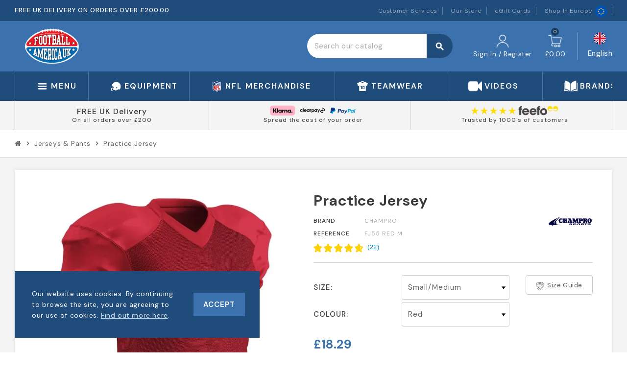

--- FILE ---
content_type: text/html; charset=utf-8
request_url: https://www.footballamerica.co.uk/en/jerseys-pants/707-3987-practice-jersey.html
body_size: 35462
content:
<!doctype html><html lang="en-US"><head><meta charset="utf-8"><meta name="theme-color" content="#f9f2e8"><meta http-equiv="x-ua-compatible" content="ie=edge"><title>Practice Jersey</title><link rel="preconnect" href="https://fonts.googleapis.com"><link rel="preconnect" href="https://fonts.gstatic.com" crossorigin> <script data-keepinline="true">var cdcGtmApi = '//www.footballamerica.co.uk/en/module/cdc_googletagmanager/async';
    var ajaxShippingEvent = 1;
    var ajaxPaymentEvent = 1;

/* datalayer */
dataLayer = window.dataLayer || [];
    let cdcDatalayer = {"event":"view_item","pageCategory":"product","ecommerce":{"currency":"GBP","value":"18.29","items":[{"item_id":"707-3987","item_name":"Practice Jersey","item_reference":"FJ55 RED M","item_brand":"Champro","item_category":"Jerseys & Pants","item_variant":"Red, Small/Medium","price":"18.29","price_tax_exc":"18.29","price_tax_inc":"18.29","quantity":1,"google_business_vertical":"retail"}]}};
    dataLayer.push(cdcDatalayer);

/* call to GTM Tag */
(function(w,d,s,l,i){w[l]=w[l]||[];w[l].push({'gtm.start':
new Date().getTime(),event:'gtm.js'});var f=d.getElementsByTagName(s)[0],
j=d.createElement(s),dl=l!='dataLayer'?'&l='+l:'';j.async=true;j.src=
'https://www.googletagmanager.com/gtm.js?id='+i+dl;f.parentNode.insertBefore(j,f);
})(window,document,'script','dataLayer','GTM-NP5NFJB');

/* async call to avoid cache system for dynamic data */
dataLayer.push({
  'event': 'datalayer_ready'
});</script> <meta name="description" content=" The practice jersey is designed for durability and comfort during training sessions. It is made from breathable material to keep players cool and dry. The practice jersey comes in a variety of sizes to ensure a proper fit for all athletes. This jersey is perfect for team practices, workouts, and scrimmages. "><meta name="keywords" content=""><meta name="robots" content="index,index"><link rel="canonical" href="https://www.footballamerica.co.uk/en/jerseys-pants/707-practice-jersey.html"><link rel="alternate" href="https://www.footballamerica.co.uk/en/jerseys-pants/707-practice-jersey.html" hreflang="en-us"><link rel="alternate" href="https://www.footballamerica.co.uk/es/jerseys-y-pantalones/707-camiseta-de-entrenamiento.html" hreflang="es-es"><link rel="alternate" href="https://www.footballamerica.co.uk/it/maglie-e-pantaloni/707-maglia-da-allenamento.html" hreflang="it-it"><link rel="alternate" href="https://www.footballamerica.co.uk/de/trikots-hosen/707-trainingsjersey.html" hreflang="de-de"><link rel="alternate" href="https://www.footballamerica.co.uk/sv/trojor-och-byxor/707-traningsjersey.html" hreflang="sv-se"><link rel="alternate" href="https://www.footballamerica.co.uk/da/trojer-bukser/707-traeningstroje.html" hreflang="da-dk"><link rel="alternate" href="https://www.footballamerica.co.uk/fr/maillots-et-pantalons/707-maillot-d-entrainement.html" hreflang="fr-fr"><meta property="og:title" content="Practice Jersey" /><meta property="og:description" content=" The practice jersey is designed for durability and comfort during training sessions. It is made from breathable material to keep players cool and dry. The practice jersey comes in a variety of sizes to ensure a proper fit for all athletes. This jersey is perfect for team practices, workouts, and scrimmages. " /><meta property="og:url" content="https://www.footballamerica.co.uk/en/jerseys-pants/707-3987-practice-jersey.html" /><meta property="og:site_name" content="Football America UK" /><meta name="viewport" content="width=device-width, initial-scale=1, shrink-to-fit=no, maximum-scale=5"><link rel="icon" type="image/vnd.microsoft.icon" href="https://www.footballamerica.co.uk/img/favicon.ico?1742817943"><link rel="shortcut icon" type="image/x-icon" href="https://www.footballamerica.co.uk/img/favicon.ico?1742817943"><link rel="preload" href="https://www.footballamerica.co.uk/themes/ZOneTheme/assets/fonts/cca377.woff" as="font" type="font/woff" crossorigin><link rel="preload" href="https://www.footballamerica.co.uk/themes/ZOneTheme/assets/fonts/b5a0a0.woff" as="font" type="font/woff" crossorigin><link rel="preload" href="https://www.footballamerica.co.uk/themes/ZOneTheme/assets/fonts/cff684.woff2" as="font" type="font/woff2" crossorigin><link rel="preload" href="https://www.footballamerica.co.uk/themes/ZOneTheme/assets/fonts/b1ea34.woff" as="font" type="font/woff" crossorigin><link rel="preload" href="https://www.footballamerica.co.uk/themes/ZOneTheme/assets/fonts/20fd17.woff2" as="font" type="font/woff2" crossorigin><link rel="preload" href="https://www.footballamerica.co.uk/themes/ZOneTheme/assets/fonts/63782d.woff" as="font" type="font/woff" crossorigin><link rel="preload" href="https://www.footballamerica.co.uk/themes/ZOneTheme/assets/fonts/657e60.woff" as="font" type="font/woff" crossorigin><link rel="stylesheet" href="https://www.footballamerica.co.uk/themes/ZOneTheme/assets/cache/theme-96740e400.css" type="text/css" media="all"> <script type="text/javascript">var ConnectVars = {"store_has_valid_tokens":false};
        var always_load_content = false;
        var ap5_cartPackProducts = [];
        var ap5_modalErrorClose = "Close";
        var ap5_modalErrorTitle = "An error has occurred";
        var cardWidgetIsEnabled = true;
        var checkoutWidgetDisplayType = "1";
        var create_order_ajax_url = "https:\/\/www.footballamerica.co.uk\/en\/module\/revolutpayment\/order";
        var currentPage = "product";
        var ed_ajax_delay = "0";
        var etsSeoFo = {"currentController":"product","conf":{"removeId":false},"productHasGroups":true,"anchorSeparator":"-","productGroups":{"size":{"idGroup":4,"type":"select","attributes":[{"id":108,"idAttribute":108,"name":"Small\/Medium","url":"small_medium","idGroup":4},{"id":110,"idAttribute":110,"name":"Large\/X Large","url":"large_x_large","idGroup":4},{"id":119,"idAttribute":119,"name":"2XL\/3XL","url":"2xl_3xl","idGroup":4}]},"colour":{"idGroup":5,"type":"select","attributes":[{"id":79,"idAttribute":79,"name":"Black","url":"black","idGroup":5},{"id":80,"idAttribute":80,"name":"Red","url":"red","idGroup":5},{"id":88,"idAttribute":88,"name":"White","url":"white","idGroup":5},{"id":89,"idAttribute":89,"name":"Royal Blue","url":"royal_blue","idGroup":5},{"id":90,"idAttribute":90,"name":"Navy","url":"navy","idGroup":5},{"id":92,"idAttribute":92,"name":"Yellow","url":"yellow","idGroup":5},{"id":93,"idAttribute":93,"name":"Maroon","url":"maroon","idGroup":5},{"id":98,"idAttribute":98,"name":"Green","url":"green","idGroup":5},{"id":107,"idAttribute":107,"name":"Orange","url":"orange","idGroup":5}]}},"productId":"707"};
        var jolisearch = {"amb_joli_search_action":"https:\/\/www.footballamerica.co.uk\/en\/module\/ambjolisearch\/jolisearch","amb_joli_search_link":"https:\/\/www.footballamerica.co.uk\/en\/module\/ambjolisearch\/jolisearch","amb_joli_search_controller":"jolisearch","blocksearch_type":"top","show_cat_desc":0,"ga_acc":0,"id_lang":1,"url_rewriting":true,"use_autocomplete":2,"minwordlen":3,"l_products":"Products","l_manufacturers":"Manufacturers","l_suppliers":"Suppliers","l_categories":"Categories","l_no_results_found":"No results found","l_more_results":"More results \u00bb","ENT_QUOTES":3,"jolisearch_position":{"my":"center top","at":"center bottom","collision":"fit none"},"classes":"ps17 centered-list","display_manufacturer":"","display_supplier":"","display_category":"","use_mobile_ux":"1","mobile_media_breakpoint":"576","mobile_opening_selector":"mobilesearchux","show_add_to_cart_button":"","add_to_cart_button_style":2,"show_features":"1","feature_ids":[],"show_feature_values_only":true,"show_price":"1","theme":"finder","autocomplete_target":"body"};
        var klarnapayment = {"precision":2,"expressCheckoutData":"klarnapayment_express_checkout_data","expressCheckoutUrl":"https:\/\/www.footballamerica.co.uk\/en\/module\/klarnapayment\/expressCheckout","staticToken":"25495a0cf050cd1139a8071db612df04","client_identifier":"klarna_live_client_M3NyM0lHTklGeUVyUkE3aUlIRXVQNWVEcFdNLShPbjUsNGVhM2YxN2QtMmIwNy00NTFjLTk2OTktYTFiZjE5YzJiODVmLDEsNm9Bd2NoUXVHa1FaQWpTS0N6MnZheEhZeEhNZmlRNjYyb2NqVVNCS251az0","theme":"default","shape":"default","container":".klarnapayment-kec-wrapper","locale":"en-US","checkoutUrl":"https:\/\/www.footballamerica.co.uk\/en\/order","isProductPage":true};
        var originUrl = "www.footballamerica.co.uk";
        var payWidgetIsEnabled = true;
        var pm_advancedpack = {"ajaxUrl":"https:\/\/www.footballamerica.co.uk\/en\/module\/pm_advancedpack\/ajax","staticToken":"25495a0cf050cd1139a8071db612df04"};
        var popUpView = "1";
        var prestashop = {"cart":{"products":[],"totals":{"total":{"type":"total","label":"Total","amount":0,"value":"\u00a30.00"},"total_including_tax":{"type":"total","label":"Total (tax incl.)","amount":0,"value":"\u00a30.00"},"total_excluding_tax":{"type":"total","label":"Total (tax excl.)","amount":0,"value":"\u00a30.00"}},"subtotals":{"products":{"type":"products","label":"Subtotal","amount":0,"value":"\u00a30.00"},"discounts":null,"shipping":{"type":"shipping","label":"Shipping","amount":0,"value":""},"tax":null},"products_count":0,"summary_string":"0 items","vouchers":{"allowed":1,"added":[]},"discounts":[],"minimalPurchase":0,"minimalPurchaseRequired":""},"currency":{"id":1,"name":"British Pound","iso_code":"GBP","iso_code_num":"826","sign":"\u00a3"},"customer":{"lastname":null,"firstname":null,"email":null,"birthday":null,"newsletter":null,"newsletter_date_add":null,"optin":null,"website":null,"company":null,"siret":null,"ape":null,"is_logged":false,"gender":{"type":null,"name":null},"addresses":[]},"country":{"id_zone":15,"id_currency":0,"call_prefix":1,"iso_code":"US","active":"1","contains_states":"1","need_identification_number":"0","need_zip_code":"1","zip_code_format":"NNNNN","display_tax_label":"0","name":{"1":"United States","3":"Estados Unidos","4":"USA","5":"\u00c9tats-Unis","6":"Vereinigte Staaten","7":"Stati Uniti","8":"USA"},"id":21},"language":{"name":"English (English)","iso_code":"en","locale":"en-US","language_code":"en-us","active":"1","is_rtl":"0","date_format_lite":"d\/m\/Y","date_format_full":"d\/m\/Y H:i:s","id":1},"page":{"title":"","canonical":"https:\/\/www.footballamerica.co.uk\/en\/jerseys-pants\/707-practice-jersey.html","meta":{"title":"Practice Jersey","description":"\r\nThe practice jersey is designed for durability and comfort during training sessions.\r\nIt is made from breathable material to keep players cool and dry.\r\nThe practice jersey comes in a variety of sizes to ensure a proper fit for all athletes.\r\nThis jersey is perfect for team practices, workouts, and scrimmages.\r\n","keywords":"","robots":"index"},"page_name":"product","body_classes":{"lang-en":true,"lang-rtl":false,"country-US":true,"currency-GBP":true,"layout-full-width":true,"page-product":true,"tax-display-disabled":true,"page-customer-account":false,"product-id-707":true,"product-Practice Jersey":true,"product-id-category-307":true,"product-id-manufacturer-87":true,"product-id-supplier-3":true,"product-available-for-order":true,"department-1":true},"admin_notifications":[],"password-policy":{"feedbacks":{"0":"Very weak","1":"Weak","2":"Average","3":"Strong","4":"Very strong","Straight rows of keys are easy to guess":"Straight rows of keys are easy to guess","Short keyboard patterns are easy to guess":"Short keyboard patterns are easy to guess","Use a longer keyboard pattern with more turns":"Use a longer keyboard pattern with more turns","Repeats like \"aaa\" are easy to guess":"Repeats like \"aaa\" are easy to guess","Repeats like \"abcabcabc\" are only slightly harder to guess than \"abc\"":"Repeats like \"abcabcabc\" are only slightly harder to guess than \"abc\"","Sequences like abc or 6543 are easy to guess":"Sequences like \"abc\" or \"6543\" are easy to guess.","Recent years are easy to guess":"Recent years are easy to guess","Dates are often easy to guess":"Dates are often easy to guess","This is a top-10 common password":"This is a top-10 common password","This is a top-100 common password":"This is a top-100 common password","This is a very common password":"This is a very common password","This is similar to a commonly used password":"This is similar to a commonly used password","A word by itself is easy to guess":"A word by itself is easy to guess","Names and surnames by themselves are easy to guess":"Names and surnames by themselves are easy to guess","Common names and surnames are easy to guess":"Common names and surnames are easy to guess","Use a few words, avoid common phrases":"Use a few words, avoid common phrases","No need for symbols, digits, or uppercase letters":"No need for symbols, digits, or uppercase letters","Avoid repeated words and characters":"Avoid repeated words and characters","Avoid sequences":"Avoid sequences","Avoid recent years":"Avoid recent years","Avoid years that are associated with you":"Avoid years that are associated with you","Avoid dates and years that are associated with you":"Avoid dates and years that are associated with you","Capitalization doesn't help very much":"Capitalization doesn't help very much","All-uppercase is almost as easy to guess as all-lowercase":"All-uppercase is almost as easy to guess as all-lowercase","Reversed words aren't much harder to guess":"Reversed words aren't much harder to guess","Predictable substitutions like '@' instead of 'a' don't help very much":"Predictable substitutions like \"@\" instead of \"a\" don't help very much.","Add another word or two. Uncommon words are better.":"Add another word or two. Uncommon words are better."}}},"shop":{"name":"Football America UK","logo":"https:\/\/www.footballamerica.co.uk\/img\/logo-1721724114.jpg","stores_icon":"https:\/\/www.footballamerica.co.uk\/img\/logo_stores.png","favicon":"https:\/\/www.footballamerica.co.uk\/img\/favicon.ico"},"core_js_public_path":"\/themes\/","urls":{"base_url":"https:\/\/www.footballamerica.co.uk\/","current_url":"https:\/\/www.footballamerica.co.uk\/en\/jerseys-pants\/707-3987-practice-jersey.html","shop_domain_url":"https:\/\/www.footballamerica.co.uk","img_ps_url":"https:\/\/www.footballamerica.co.uk\/img\/","img_cat_url":"https:\/\/www.footballamerica.co.uk\/img\/c\/","img_lang_url":"https:\/\/www.footballamerica.co.uk\/img\/l\/","img_prod_url":"https:\/\/www.footballamerica.co.uk\/img\/p\/","img_manu_url":"https:\/\/www.footballamerica.co.uk\/img\/m\/","img_sup_url":"https:\/\/www.footballamerica.co.uk\/img\/su\/","img_ship_url":"https:\/\/www.footballamerica.co.uk\/img\/s\/","img_store_url":"https:\/\/www.footballamerica.co.uk\/img\/st\/","img_col_url":"https:\/\/www.footballamerica.co.uk\/img\/co\/","img_url":"https:\/\/www.footballamerica.co.uk\/themes\/ZOneTheme\/assets\/img\/","css_url":"https:\/\/www.footballamerica.co.uk\/themes\/ZOneTheme\/assets\/css\/","js_url":"https:\/\/www.footballamerica.co.uk\/themes\/ZOneTheme\/assets\/js\/","pic_url":"https:\/\/www.footballamerica.co.uk\/upload\/","theme_assets":"https:\/\/www.footballamerica.co.uk\/themes\/ZOneTheme\/assets\/","theme_dir":"https:\/\/www.footballamerica.co.uk\/themes\/ZOneTheme\/","pages":{"address":"https:\/\/www.footballamerica.co.uk\/en\/address","addresses":"https:\/\/www.footballamerica.co.uk\/en\/addresses","authentication":"https:\/\/www.footballamerica.co.uk\/en\/login","manufacturer":"https:\/\/www.footballamerica.co.uk\/en\/brands","cart":"https:\/\/www.footballamerica.co.uk\/en\/cart","category":"https:\/\/www.footballamerica.co.uk\/en\/index.php?controller=category","cms":"https:\/\/www.footballamerica.co.uk\/en\/index.php?controller=cms","contact":"https:\/\/www.footballamerica.co.uk\/en\/contact-us","discount":"https:\/\/www.footballamerica.co.uk\/en\/discount","guest_tracking":"https:\/\/www.footballamerica.co.uk\/en\/guest-tracking","history":"https:\/\/www.footballamerica.co.uk\/en\/order-history","identity":"https:\/\/www.footballamerica.co.uk\/en\/identity","index":"https:\/\/www.footballamerica.co.uk\/en\/","my_account":"https:\/\/www.footballamerica.co.uk\/en\/my-account","order_confirmation":"https:\/\/www.footballamerica.co.uk\/en\/order-confirmation","order_detail":"https:\/\/www.footballamerica.co.uk\/en\/index.php?controller=order-detail","order_follow":"https:\/\/www.footballamerica.co.uk\/en\/order-follow","order":"https:\/\/www.footballamerica.co.uk\/en\/order","order_return":"https:\/\/www.footballamerica.co.uk\/en\/index.php?controller=order-return","order_slip":"https:\/\/www.footballamerica.co.uk\/en\/credit-slip","pagenotfound":"https:\/\/www.footballamerica.co.uk\/en\/page-not-found","password":"https:\/\/www.footballamerica.co.uk\/en\/password-recovery","pdf_invoice":"https:\/\/www.footballamerica.co.uk\/en\/index.php?controller=pdf-invoice","pdf_order_return":"https:\/\/www.footballamerica.co.uk\/en\/index.php?controller=pdf-order-return","pdf_order_slip":"https:\/\/www.footballamerica.co.uk\/en\/index.php?controller=pdf-order-slip","prices_drop":"https:\/\/www.footballamerica.co.uk\/en\/prices-drop","product":"https:\/\/www.footballamerica.co.uk\/en\/index.php?controller=product","registration":"https:\/\/www.footballamerica.co.uk\/en\/registration","search":"https:\/\/www.footballamerica.co.uk\/en\/search","sitemap":"https:\/\/www.footballamerica.co.uk\/en\/sitemap","stores":"https:\/\/www.footballamerica.co.uk\/en\/stores","supplier":"https:\/\/www.footballamerica.co.uk\/en\/supplier","new_products":"https:\/\/www.footballamerica.co.uk\/en\/new-products","brands":"https:\/\/www.footballamerica.co.uk\/en\/brands","register":"https:\/\/www.footballamerica.co.uk\/en\/registration","order_login":"https:\/\/www.footballamerica.co.uk\/en\/order?login=1"},"alternative_langs":{"en-us":"https:\/\/www.footballamerica.co.uk\/en\/jerseys-pants\/707-practice-jersey.html","es-es":"https:\/\/www.footballamerica.co.uk\/es\/jerseys-y-pantalones\/707-camiseta-de-entrenamiento.html","it-it":"https:\/\/www.footballamerica.co.uk\/it\/maglie-e-pantaloni\/707-maglia-da-allenamento.html","de-de":"https:\/\/www.footballamerica.co.uk\/de\/trikots-hosen\/707-trainingsjersey.html","sv-se":"https:\/\/www.footballamerica.co.uk\/sv\/trojor-och-byxor\/707-traningsjersey.html","da-dk":"https:\/\/www.footballamerica.co.uk\/da\/trojer-bukser\/707-traeningstroje.html","fr-fr":"https:\/\/www.footballamerica.co.uk\/fr\/maillots-et-pantalons\/707-maillot-d-entrainement.html"},"actions":{"logout":"https:\/\/www.footballamerica.co.uk\/en\/?mylogout="},"no_picture_image":{"bySize":{"cart_default":{"url":"https:\/\/www.footballamerica.co.uk\/img\/p\/en-default-cart_default.jpg","width":90,"height":90},"small_default":{"url":"https:\/\/www.footballamerica.co.uk\/img\/p\/en-default-small_default.jpg","width":90,"height":90},"home_default":{"url":"https:\/\/www.footballamerica.co.uk\/img\/p\/en-default-home_default.jpg","width":280,"height":280},"medium_default":{"url":"https:\/\/www.footballamerica.co.uk\/img\/p\/en-default-medium_default.jpg","width":600,"height":600},"large_default":{"url":"https:\/\/www.footballamerica.co.uk\/img\/p\/en-default-large_default.jpg","width":800,"height":800}},"small":{"url":"https:\/\/www.footballamerica.co.uk\/img\/p\/en-default-cart_default.jpg","width":90,"height":90},"medium":{"url":"https:\/\/www.footballamerica.co.uk\/img\/p\/en-default-home_default.jpg","width":280,"height":280},"large":{"url":"https:\/\/www.footballamerica.co.uk\/img\/p\/en-default-large_default.jpg","width":800,"height":800},"legend":""}},"configuration":{"display_taxes_label":false,"display_prices_tax_incl":true,"is_catalog":false,"show_prices":true,"opt_in":{"partner":false},"quantity_discount":{"type":"discount","label":"Unit discount"},"voucher_enabled":1,"return_enabled":0},"field_required":[],"breadcrumb":{"links":[{"title":"Home","url":"https:\/\/www.footballamerica.co.uk\/en\/"},{"title":"Jerseys & Pants","url":"https:\/\/www.footballamerica.co.uk\/en\/307-jerseys-pants"},{"title":"Practice Jersey","url":"https:\/\/www.footballamerica.co.uk\/en\/jerseys-pants\/707-3987-practice-jersey.html#\/colour-red\/size-small_medium"}],"count":3},"link":{"protocol_link":"https:\/\/","protocol_content":"https:\/\/"},"time":1769442901,"static_token":"25495a0cf050cd1139a8071db612df04","token":"1a2398ffd3eb891e959472ca8ddbf483","debug":false,"modules":{"zonethememanager":{"progress_bar":0,"boxed_layout":false,"lazy_loading":true,"sidebar_cart":1,"sidebar_navigation":0,"product_countdown":0,"svg_logo":false,"svg_width":"150px","sticky_menu":1,"sticky_mobile":0,"mobile_megamenu":false,"custom_menu_html":"<h3 style=\"text-align: center;\">Quick Browse<\/h3>\r\n<div class=\"block block_id_11 clearfix category-bar-highlights\">\r\n<div class=\"static-html typo\">\r\n<div class=\"tile tile-helmets\"><a href=\"\/302-helmets\"><img src=\"\/459-home_default\/riddell-speedflex.webp\" alt=\"Helmets\" \/><\/a>\r\n<p>Helmets &amp; Facemasks<\/p>\r\n<\/div>\r\n<div class=\"tile tile-shoulder-pads\"><a href=\"\/303-shoulder-pads\"><img src=\"\/1950-home_default\/xtech-x2-skill-shoulder-pads.webp\" alt=\"Shoulder Pads\" \/><\/a>\r\n<p>Shoulder Pads<\/p>\r\n<\/div>\r\n<div class=\"tile tile-cleats\"><a href=\"\/304-footwear\"><img src=\"\/8459-home_default\/nike-alpha-menace-pro-4-football-cleats.jpg\" alt=\"Cleats\" \/><\/a>\r\n<p>Cleats &amp; Boots<\/p>\r\n<\/div>\r\n<div class=\"tile tile-gloves\"><a href=\"\/305-gloves\"><img src=\"\/9319-home_default\/nike-d-tack-70-lineman-gloves.jpg\" alt=\"Gloves\" \/><\/a>\r\n<p>Gloves &amp; Accessories<\/p>\r\n<\/div>\r\n<div class=\"tile tile-footballs\"><a href=\"\/306-footballs\"><img src=\"\/9664-home_default\/wilson-gst-speedskin-composite-football-youth.jpg\" alt=\"Footballs\" \/><\/a>\r\n<p>Footballs<\/p>\r\n<\/div>\r\n<div class=\"tile tile-flag\"><a href=\"\/308-flag-football\"><img src=\"\/666-home_default\/sonic-flag-football-belts-12pk.webp\" alt=\"Flag\" \/><\/a>\r\n<p>Flag Football<\/p>\r\n<\/div>\r\n<div class=\"tile tile-jerseys-pants\"><a href=\"\/307-jerseys-pants\"><img src=\"\/1626-home_default\/practice-jersey.webp\" alt=\"Jerseys and Pants\" \/><\/a>\r\n<p>Jerseys &amp; Pants<\/p>\r\n<\/div>\r\n<div class=\"tile tile-girdles-padding\"><a href=\"\/311-girdles-padding\"><img src=\"\/4670-home_default\/riddell-wt-5pcs-padded-girdle.webp\" alt=\"Girdles and Padding\" \/><\/a>\r\n<p>Girdles &amp; Padding<\/p>\r\n<\/div>\r\n<div class=\"tile tile-sideline-equipment\"><a href=\"\/310-field-equipment\"><img src=\"\/6644-home_default\/shoulder-pad-and-helmet-cart-combo.webp\" alt=\"Sideline Equipment\" \/><\/a>\r\n<p>Sideline Equipment<\/p>\r\n<\/div>\r\n<div class=\"tile tile-field-equipment\"><a href=\"\/310-field-equipment\"><img src=\"\/4503-home_default\/gsi-performance-grapple-bag-l1.webp\" alt=\"Field Equipment\" \/><\/a>\r\n<p>Field Equipment<\/p>\r\n<\/div>\r\n<div class=\"tile tile-team-merchandise\"><a href=\"\/teamstore\"><img src=\"\/7853-home_default\/on-field-rhino-baselayer.jpg\" alt=\"Team Merchandise\" \/><\/a>\r\n<p>Team Merchandise<\/p>\r\n<\/div>\r\n<\/div>\r\n<div class=\"clearfix\"><\/div>\r\n<\/div>\r\n<div class=\"side-menu-footer-links\">\r\n<ul>\r\n<li><a href=\"\/contact-us\"><img src=\"\/img\/cms\/email.png\" alt=\"\" width=\"64\" height=\"64\" \/>Customer Services<\/a><\/li>\r\n<li><a href=\"\/content\/150-about-us\"><img src=\"\/img\/cms\/shopping-bag.png\" alt=\"\" width=\"64\" height=\"64\" \/>Our Store<\/a><\/li>\r\n<li><a href=\"\/module\/giftcard\/choicegiftcard\"><img src=\"\/img\/cms\/gift-card.png\" alt=\"\" width=\"64\" height=\"64\" \/>eGift Cards<\/a><\/li>\r\n<li><a href=\"\/blog\"><img src=\"\/img\/cms\/blogger.png\" alt=\"\" width=\"64\" height=\"64\" \/>Blog<\/a><\/li>\r\n<\/ul>\r\n<\/div>\r\n<div class=\"side-menu-footer-links\">\r\n<h3>YOUR LOCATION<\/h3>\r\n<span class=\"locationicons\"> <a href=\"https:\/\/www.footballamerica.eu\" target=\"_blank\" rel=\"noopener\"><img class=\"siteregionicon\" src=\"\/img\/cms\/eucircle.png\" alt=\"EU\" width=\"30\" height=\"30\" \/><\/a> <a href=\"https:\/\/www.footballamerica.co.uk\" target=\"_blank\" rel=\"noopener\"><img class=\"siteregionicon\" src=\"\/img\/cms\/united-kingdom.png\" alt=\"EU\" width=\"30\" height=\"30\" \/><\/a><\/span><\/div>","product_quickview":1,"product_addtocart":0,"product_details":0,"product_grid_columns":6,"body_classes":"no-customer-address pg-evl pg-bnl","is_mobile":false,"product_grid_desc":"","product_grid_available":0,"product_grid_colors":1,"cat_image":1,"cat_description":1,"cat_expand_desc":1,"cat_subcategories":0,"cat_default_view":"grid","product_info_layout":"accordions","product_qty_add_inline":true,"product_actions_position":false,"product_image_zoom":0,"product_attr_combinations":false,"product_attr_swatches":false,"product_attr_default":true,"checkout_login_first":1,"is_quickview":false,"ps_legalcompliance_spl":false,"enabled_pm_advancedsearch4":false,"psDimensionUnit":"cm","assetsFonts":"https:\/\/www.footballamerica.co.uk\/themes\/ZOneTheme\/assets\/fonts\/"}}};
        var psemailsubscription_subscription = "https:\/\/www.footballamerica.co.uk\/en\/module\/ps_emailsubscription\/subscription";
        var ssIsCeInstalled = false;
        var ss_link_image_webp = "https:\/\/www.footballamerica.co.uk\/modules\/ets_superspeed\/views\/img\/en.webp";
        var varBreadcrumbLinks = ["https:\/\/www.footballamerica.co.uk\/en\/","https:\/\/www.footballamerica.co.uk\/en\/307-jerseys-pants","https:\/\/www.footballamerica.co.uk\/en\/jerseys-pants\/707-3987-practice-jersey.html#\/colour-red\/size-small_medium"];
        var varCategoryTreeController = "https:\/\/www.footballamerica.co.uk\/en\/module\/zonethememanager\/categoryTree";
        var varGetFinalDateController = "https:\/\/www.footballamerica.co.uk\/en\/module\/zonethememanager\/getFinalDate";
        var varGetFinalDateMiniatureController = "https:\/\/www.footballamerica.co.uk\/en\/module\/zonethememanager\/getFinalDateMiniature";
        var varMenuDropdownContentController = "https:\/\/www.footballamerica.co.uk\/en\/module\/zonemegamenu\/menuDropdownContent";
        var varPSAjaxCart = 1;
        var varProductCommentGradeController = "https:\/\/www.footballamerica.co.uk\/en\/module\/zonethememanager\/CommentGrade";
        var wkSizeChartPopupDefault = "";</script> <script type="text/javascript">var sp_link_base ='https://www.footballamerica.co.uk';</script> <style></style> <script type="text/javascript">function renderDataAjax(jsonData)
{
    for (var key in jsonData) {
	    if(key=='java_script')
        {
            $('body').append(jsonData[key]);
        }
        else
            if($('#ets_speed_dy_'+key).length)
            {
                if($('#ets_speed_dy_'+key+' #layer_cart').length)
                {
                    $('#ets_speed_dy_'+key).before($('#ets_speed_dy_'+key+' #layer_cart').clone());
                    $('#ets_speed_dy_'+key+' #layer_cart').remove();
                    $('#layer_cart').before('<div class="layer_cart_overlay"></div>');
                }
                $('.ets_speed_dynamic_hook[id="ets_speed_dy_'+key+'"]').replaceWith(jsonData[key]);
            }
              
    }
    if($('#header .shopping_cart').length && $('#header .cart_block').length)
    {
        var shopping_cart = new HoverWatcher('#header .shopping_cart');
        var cart_block = new HoverWatcher('#header .cart_block');
        $("#header .shopping_cart a:first").hover(
    		function(){
    			if (ajaxCart.nb_total_products > 0 || parseInt($('.ajax_cart_quantity').html()) > 0)
    				$("#header .cart_block").stop(true, true).slideDown(450);
    		},
    		function(){
    			setTimeout(function(){
    				if (!shopping_cart.isHoveringOver() && !cart_block.isHoveringOver())
    					$("#header .cart_block").stop(true, true).slideUp(450);
    			}, 200);
    		}
    	);
    }
    if(typeof jsonData.custom_js!== undefined && jsonData.custom_js)
        $('head').append('<script src="'+sp_link_base+'/modules/ets_superspeed/views/js/script_custom.js">');
}</script> <style>.layered_filter_ul .radio,.layered_filter_ul .checkbox {
    display: inline-block;
}
.ets_speed_dynamic_hook .cart-products-count{
    display:none!important;
}
.ets_speed_dynamic_hook .ajax_cart_quantity ,.ets_speed_dynamic_hook .ajax_cart_product_txt,.ets_speed_dynamic_hook .ajax_cart_product_txt_s{
    display:none!important;
}
.ets_speed_dynamic_hook .shopping_cart > a:first-child:after {
    display:none!important;
}</style> <script type="application/ld+json" id="adpmicrodatos-organization-ps17v5.2.1">{
    "name" : "Football America UK",
    "url" : "https:\/\/www.footballamerica.co.uk\/",
    "logo" : [
    	{

    	"@type" : "ImageObject",
    	"url" : "https://www.footballamerica.co.uk/img/logo-1721724114.jpg"
    	}
    ],
    "email" : "help@footballamerica.co.uk",
			"address": {
	    "@type": "PostalAddress",
	    "addressLocality": "Leicester",
	    "postalCode": "LE67 9PN",
	    "streetAddress": "8 Hill Lane Industrial Est Markfield",
	    "addressRegion": "",
	    "addressCountry": "GB"
	},
			"contactPoint" : [
		{
			"@type" : "ContactPoint",
	    	"telephone" : "01530 244 433",
	    	"contactType" : "customer service",
			"contactOption": "TollFree",
	    	"availableLanguage": [ 
	    			    				    				"English (English)"
	    				    			    				    				,"Espa\u00f1ol (Spanish)"
	    				    			    				    				,"Italiano (Italian)"
	    				    			    				    				,"Deutsch (German)"
	    				    			    				    				,"Svenska (Swedish)"
	    				    			    				    				,"Dansk (Danish)"
	    				    			    				    				,"Fran\u00e7ais (French)"
	    				    			    	]
	    } 
	],
			
	"@context": "http://schema.org",
	"@type" : "Organization"
}</script>  <script type="application/ld+json" id="adpmicrodatos-webpage-ps17v5.2.1">{
    "@context": "http://schema.org",
    "@type" : "WebPage",
    "isPartOf": [{
        "@type":"WebSite",
        "url":  "https://www.footballamerica.co.uk/en/",
        "name": "Football America UK"
    }],
    "name": "Practice Jersey",
    "url": "https://www.footballamerica.co.uk/en/jerseys-pants/707-3987-practice-jersey.html"
}</script>  <script type="application/ld+json" id="adpmicrodatos-breadcrumblist-ps17v5.2.1">{
        "itemListElement": [
            {
                "item": "https:\/\/www.footballamerica.co.uk\/en\/",
                "name": "Home",
                "position": 1,
                "@type": "ListItem"
            }, 
            {
                "item": "https:\/\/www.footballamerica.co.uk\/en\/307-jerseys-pants",
                "name": "Jerseys & Pants",
                "position": 2,
                "@type": "ListItem"
            } 
        ],
        "@context": "https://schema.org/",
        "@type": "BreadcrumbList"
    }</script>  <script type="application/ld+json" id="adpmicrodatos-product-ps17v5.2.1">{
    "name": "Practice Jersey",
    "image": ["https:\/\/www.footballamerica.co.uk\/1622-large_default\/practice-jersey.webp"],
    "url": "https:\/\/www.footballamerica.co.uk\/en\/jerseys-pants\/707-3987-practice-jersey.html#\/80-colour-red\/108-size-small_medium",
    "inProductGroupWithID": 707,
    "productID": "707-3987",
            "gtin13": "0752044877857",
        "category": "jerseys-pants",
    "sku": "FJ55 RED M",
    "brand": {
        "@type": "Brand",
        "name": "Champro"
    },
    "description": "This American Football jersey is made with 100% stretch polyester dazzle double ply yoke, upper sleeves, and v-neck for ultimate comfort and flexibility on the field. The 100% stretch polyester porthole mesh body provides breathability and ventilation during intense training sessions. Designed with contrast color chipped body insert, side inserts, and back neck, this jersey adds a stylish touch to your game day look. The finished elastic in the sleeve hem ensures a secure fit.With cover stitched seams for maximum durability, this waist-length jersey is built to withstand the rigors of American Football practice. The double-needle hemmed bottom adds an extra layer of reinforcement, making this jersey a reliable choice for any player.American Football players will appreciate the quality and performance of this practice jersey. Whether you're running drills or scrimmaging with your team, this jersey will keep you comfortable and focused on the game.",
     "offers": {
        "availability": "https://schema.org/InStock",
          "price": "18.29",
        "priceCurrency": "GBP",
        "priceValidUntil": "2026-02-25",
        "url": "https:\/\/www.footballamerica.co.uk\/en\/jerseys-pants\/707-3987-practice-jersey.html#\/80-colour-red\/108-size-small_medium",
              "itemCondition": "https://schema.org/NewCondition",
                "seller":{
            "name": "Football America UK",
            "@type": "Organization"
        },
            "hasMerchantReturnPolicy": {

"applicableCountry": "EN",
"returnPolicyCategory": "MerchantReturnFiniteReturnWindow",
"merchantReturnDays": "30",
"returnMethod": "ReturnByMail",
"returnFees": "ReturnFeesCustomerResponsibility",


    "@type": "MerchantReturnPolicy"
  },        "shippingDetails": {
  "@type": "OfferShippingDetails",
  "shippingRate": {
    "@type": "MonetaryAmount",
    "value": 0,
    "currency": "GBP"
  },
  "shippingDestination": {
    "@type": "DefinedRegion",
    "addressCountry": "GB"
  },
  "deliveryTime": {
    "@type": "ShippingDeliveryTime",
    "handlingTime": {
      "@type": "QuantitativeValue",
      "minValue": "1",
      "maxValue": "2",
      "unitCode": "DAY"
    },
    "transitTime": {
      "@type": "QuantitativeValue",
      "minValue": "1",
      "maxValue": "3",
      "unitCode": "DAY"
    }
  }
},          "@type": "Offer"
  },    "@context": "https://schema.org/",
    "@type": "Product"
}</script> <link href="https://fonts.googleapis.com/css2?family=DM+Sans:ital,opsz,wght@0,9..40,100..1000;1,9..40,100..1000&display=swap" rel="stylesheet"><link href="https://fonts.googleapis.com/css2?family=Alfa+Slab+One&family=Graduate&display=swap" rel="stylesheet"><style type="text/css">a, .btn-outline-primary, .btn-outline-primary.disabled, .btn-outline-primary:disabled, .btn-link, .page-link, .text-primary, .products-selection .total-products p, .products-selection .products-sort-order .product-display .display-select .selected, #header .left-nav-trigger .left-nav-icon, #footer .footer-about-us .fa, #footer .footer-about-us .material-icons, .feature .material-icons, .feature .fa, .feature2 a:hover {color: #3b72ae} .btn-primary, .btn-primary.disabled, .btn-primary:disabled, .btn-outline-primary:hover, .btn-outline-primary:not(:disabled):not(.disabled):active, .btn-outline-primary:not(:disabled):not(.disabled).active, .show > .btn-outline-primary.dropdown-toggle, .nav-pills .nav-link.active, .nav-pills .show > .nav-link, .page-item.active .page-link, .badge-primary, .progress-bar, .list-group-item.active, .bg-primary, .btn.btn-primary, .btn.btn-primary.disabled, .btn.btn-primary:disabled, .group-span-filestyle .btn-default, .group-span-filestyle .bootstrap-touchspin .btn-touchspin, .bootstrap-touchspin .group-span-filestyle .btn-touchspin, .pagination .page-list .current a, .add-to-cart, .add-to-cart.disabled, .add-to-cart:disabled, .sidebar-currency .currency-list .current .dropdown-item, .sidebar-language .language-list .current .dropdown-item, .pace .pace-progress, .pace-bounce .pace-activity, #header .mobile-header-version .mobile-menu-icon, .banner3:hover, #product-comments-list-pagination ul li.active span {background-color: #3b72ae} .btn-primary, .btn-primary.disabled, .btn-primary:disabled, .btn-outline-primary, .btn-outline-primary:hover, .btn-outline-primary:not(:disabled):not(.disabled):active, .btn-outline-primary:not(:disabled):not(.disabled).active, .show > .btn-outline-primary.dropdown-toggle, .page-item.active .page-link, .list-group-item.active, .border-primary, .product-combinations .combination-item.active .switch-cbnt, .product-swatches .swatches-list > li.selected > span, .pace .pace-activity {border-color: #3b72ae} .btn-primary:hover, .btn-primary:focus, .btn.btn-primary:hover, .btn-primary:not(:disabled):not(.disabled):active, .btn-primary:not(:disabled):not(.disabled).active, .btn.btn-primary:not(:disabled):not(.disabled):active, .btn.btn-primary:not(:disabled):not(.disabled).active, .add-to-cart:hover, .add-to-cart:not(:disabled):not(.disabled):active, .add-to-cart:not(:disabled):not(.disabled).active {background-color: #2e5988} a:hover, .btn-link:hover, .page-link:hover, .btn-teriary:hover, .btn.btn-teriary:hover, .ui-autocomplete.ui-menu .ui-menu-item .ui-state-focus, .ui-autocomplete.ui-menu .ui-menu-item .ui-state-hover, .dropdown .expand-more:hover, .dropdown a.expand-more:hover, .dropdown-item:hover, .dropdown-item:focus, .checkout-step-order .step-part .edit, .checkout-step-order .step-part.current .part-icon, .checkout-step-order .step-part.current.reachable.complete .part-icon, .page-my-account #content .links a:hover, .active-filters .filter-block .material-icons, .product-price, .price-total, .product-name a:hover, a.product-name:hover, .product-list .product-miniature .grid-hover-btn a, .product-list .product-miniature .grid-hover-btn button, .wishlist-button-add.wishlist-button-product, .main-product-details .product-cover .layer .zoom-in, #product-modal .arrows, .cart-items-review .product-line-grid .product-prices .qty, .st-menu-close:hover, .aone-slideshow .nivoSlider .nivo-directionNav .nivo-prevNav, .aone-slideshow .nivoSlider .nivo-directionNav .nivo-nextNav, #header .left-nav-trigger .left-nav-icon:hover, .feature a:hover, .feature2 .material-icons, .feature2 .fa, .icon-link:hover {color: #3b72ae} .custom-checkbox input[type="checkbox"]:hover + .check-shape, .custom-radio input[type="radio"]:hover + .check-shape, .custom-checkbox input[type="checkbox"]:checked + .check-shape, .custom-radio input[type="radio"]:checked + .check-shape, .custom-checkbox .check-shape.color .check-circle, .custom-radio .check-shape.color .check-circle, .category-tree > ul > li > a:hover:before, .main-product-details .product-images li.thumb-container .thumb.selected, .product-swatches .swatches-list > li.selected > span.color .check-circle, #product-modal .product-images img.selected, .anav-top .acategory-content .category-subs li a:hover:before, .aone-slideshow .nivoSlider .nivo-controlNav a.active, .banner2 a:before {border-color: #3b72ae} .custom-checkbox input[type="checkbox"]:checked + .check-shape, .custom-radio input[type="radio"]:checked + .check-shape, .category-tree > ul > li > a:hover:before, .discount-percentage, .discount-amount, .product-flags .product-flag.discount span, .product-flags .product-flag.on-sale span, .add-to-cart.added:after, .main-product-details .scroll-box-arrows .left, .main-product-details .scroll-box-arrows .right, .cart-preview .cart-header .cart-products-count, .slick-prev, .slick-next, .slick-dots li button, .anav-top .acategory-content .category-subs li a:hover:before, .aone-slideshow .nivoSlider .nivo-controlNav a, .aone-popupnewsletter button.close, #header .sticky-icon-cart .cart-products-count, #scrollTopButton .scroll-button, .typoImageSlider .scrollArrows .left, .typoImageSlider .scrollArrows .right {background-color: #3b72ae} .header-banner a:hover, .header-nav a:not(.dropdown-item):hover, .main-header a:not(.dropdown-item):hover, .header-nav .dropdown .expand-more:hover, .checkout-header-right a:not(.dropdown-item):hover {color: #3b72ae} .anav-top .adropdown a:hover, .anav-top .acategory-content .category-title a:hover, .anav-top .aproduct-content .product-name a:hover, .anav-top .amanufacturer-content .brand-name a:hover {color: #3b72ae} .anav-top .acategory-content .category-subs li a:hover:before {border-color: #3b72ae} .anav-top .acategory-content .category-subs li a:hover:before {background-color: #3b72ae} #footer a:hover {color: #ffffff} .icon-link:hover, .checkout-step-order .step-part .edit, .active-filters .filter-block .material-icons, .product-list .product-miniature .grid-hover-btn a, .product-list .product-miniature .grid-hover-btn button, .wishlist-button-add.wishlist-button-product, .main-product-details .product-cover .layer .zoom-in, #product-modal .arrows, .st-menu-close:hover, .aone-slideshow .nivoSlider .nivo-directionNav .nivo-prevNav, .aone-slideshow .nivoSlider .nivo-directionNav .nivo-nextNav {color: #3b72ae} .add-to-cart.added:after, .main-product-details .scroll-box-arrows .left, .main-product-details .scroll-box-arrows .right, .slick-prev, .slick-next, .slick-dots li button, .aone-slideshow .nivoSlider .nivo-controlNav a, .aone-popupnewsletter button.close, #scrollTopButton .scroll-button, .typoImageSlider .scrollArrows .left, .typoImageSlider .scrollArrows .right {background-color: #3b72ae} .aone-slideshow .nivoSlider .nivo-controlNav a.active {border-color: #3b72ae} .btn-primary, .btn-primary.disabled, .btn-primary:disabled, .btn.btn-primary, .btn.btn-primary.disabled, .btn.btn-primary:disabled, .add-to-cart, .add-to-cart.disabled, .add-to-cart:disabled, #header .mobile-header-version .mobile-menu-icon {background-color: #3b72ae} .btn-primary, .btn-primary.disabled, .btn-primary:disabled {border-color: #3b72ae} .btn-primary:hover, .btn-primary:focus, .btn.btn-primary:hover, .btn-primary:not(:disabled):not(.disabled):active, .btn-primary:not(:disabled):not(.disabled).active, .btn.btn-primary:not(:disabled):not(.disabled):active, .btn.btn-primary:not(:disabled):not(.disabled).active, .add-to-cart:hover, .add-to-cart:not(:disabled):not(.disabled):active, .add-to-cart:not(:disabled):not(.disabled).active {background-color: #2e5988} h1, h2, h3, h4, h5, h6, .h1, .h2, .h3, .h4, .h5, .h6, .title-block, .column-title, .typo .column-title, .column-title a, .typo .column-title a, .page-heading, .page-subheading, .nav-tabs .nav-item .nav-link.active:focus, .nav-tabs .nav-item .nav-link.active:hover, .nav-item .nav-link, .nav-item .nav-link.active, .product-accordions .panel .panel-heading .panel-title a, .banner1 span:not(.btn) {color: #3b3b3b} .background-for-title .title-block, .background-for-title .column-title, .background-for-title .typo .column-title, .background-for-title .aone-tabs .nav-tabs, .background-for-title .product-accordions .panel .panel-heading, .background-for-title .product-tabs .nav-tabs .nav-item .nav-link, .background-for-title .st-menu-title, .background-for-title .cart-preview .cart-title {background-color: #3b3b3b} .product-name a:hover, a.product-name:hover {color: #3b72ae} .product-price, .price-total {color: #3b72ae} body, .view-all-link, .manufacturer-list .brand .brand-name, .product-name {font-family: DM Sans} h1, h2, h3, h4, h5, h6, .h1, .h2, .h3, .h4, .h5, .h6, .title-block, .column-title, .typo .column-title, .page-heading, .page-subheading, .nav-item .nav-link, .anav-top .amenu-link {font-family: DM Sans} body {font-size: 14px} .form-control {height: 50px}</style> <script
        async
        data-environment='production'
        src='https://js.klarna.com/web-sdk/v1/klarna.js'
        data-client-id='klarna_live_client_M3NyM0lHTklGeUVyUkE3aUlIRXVQNWVEcFdNLShPbjUsNGVhM2YxN2QtMmIwNy00NTFjLTk2OTktYTFiZjE5YzJiODVmLDEsNm9Bd2NoUXVHa1FaQWpTS0N6MnZheEhZeEhNZmlRNjYyb2NqVVNCS251az0'
></script> <script src="https://www.footballamerica.co.uk/modules/klarnapayment/views/js/front/klarna_express_checkout/klarna_express_checkout.js"></script> <script
        async
        src='https://x.klarnacdn.net/kp/lib/v1/api.js'
        data-id='e61a1f91-4d5d-45e7-91d4-a5e56f3022a2'
        data-environment='production'
></script> <script>var prefix = '';
        var sufix = '';

        function getURLParameter(url, name) {
            return (RegExp(name + '=' + '(.+?)(&|$)').exec(url) || [, null])[1];
        }

        !function (f, b, e, v, n, t, s) {
            if (f.fbq) return;
            n = f.fbq = function () {
                n.callMethod ?
                    n.callMethod.apply(n, arguments) : n.queue.push(arguments)
            };
            if (!f._fbq) f._fbq = n;
            n.push = n;
            n.loaded = !0;
            n.version = '2.0';
            n.queue = [];
            t = b.createElement(e);
            t.async = !0;
            t.src = v;
            s = b.getElementsByTagName(e)[0];
            s.parentNode.insertBefore(t, s)
        }(window,
            document, 'script', 'https://connect.facebook.net/en_US/fbevents.js');
        
                fbq('init', '1819878978283322');
        
        
        
        
        
                
        
                        
                                function reinitaddtocart() {
                            }

            document.addEventListener("DOMContentLoaded", function (event) {
                reinitaddtocart();
            });

            function reinitViewContent(){
            }</script> <script type="text/javascript" style="display: none">//Common vars
    var apc_link = "https://www.footballamerica.co.uk/en/module/advancedpopupcreator/popup";
    var apc_token = "25495a0cf050cd1139a8071db612df04";
    var apc_product = "707";
    var apc_category = "0";
    var apc_supplier = "0";
    var apc_manufacturer = "0";
    var apc_cms = "";
    var apc_controller = "product";
    var apc_exit_popups = 0;</script> <script type='text/javascript'>window.CRISP_PLUGIN_URL = "https://plugins.crisp.chat/urn:crisp.im:prestashop:0";
  window.CRISP_WEBSITE_ID = "5013dfcf-33a6-4879-9c17-04f56455d34d";

  if ("" !== "1") {
    if ("" === "1") {
      CRISP_CUSTOMER = {
        id:  null,
        logged_in: true,
        full_name: " ",
        email: ""
      }
    }

      }</script>  <script type="text/javascript">var ets_solo_callbackUrl = 'https://www.footballamerica.co.uk/en/module/ets_sociallogin/oauth';</script> <script type="text/javascript">var ets_crosssell_16 =0;</script><script type="text/javascript">var ed_refresh_delay = 0;
    var ed_hour = 'hours';
    var ed_minute = 'minutes';
    var ed_hours = 'hours';
    var ed_minutes = 'minutes';
    var ed_and = 'and';
    var ed_refresh = 'Picking time limit reached please refresh your browser to see your new estimated delivery.';
    /*var ed_has_combi = ; */
    var ed_placement = 7;
    var ed_custom_sel = unescapeHTML('');
    var ed_custom_ins = '2';
    var ed_sm = 1;
    var ed_in_modal = 0;
    var front_ajax_url = 'https://www.footballamerica.co.uk/en/module/estimateddelivery/AjaxRefresh?token=e1d98bedc7412521a276999ffc6348f9&ajax=1';     var front_ajax_cart_url = 'https://www.footballamerica.co.uk/en/module/estimateddelivery/AjaxCart?token=e1d98bedc7412521a276999ffc6348f9&amp;ajax=1';
    var ps_version = '17';
    var ed_display_option = 0;


    function unescapeHTML(html) {
        var doc = new DOMParser().parseFromString(html, 'text/html');
        return doc.documentElement.textContent;
    }</script>  <script type="text/javascript">var pv_default = 0;
        var pv_pos = -1;
        var pv_pos_custom = 1;
        var pv_limit = 0;
        var pv_img_repeat = 1;
        var pv_force_thumb_size = 0;
        var pv_side_position = 0;
        var pv_side_insertion = 3;
        var pv_listings_desk = 0;
        var pv_force_close = 0;
        var pv_list_btn_place = 0;
        var pv_list_btn_place_method = 0;
        var pv_listings_button_controls = 0;
        var pv_list_image_autoplay = 0;
        var pv_list_image_muted = 1;
        var pv_list_image_loop = 1;
        var pv_list_image_click = 1;
        var pv_list_image_controls = 0;
        var pv_force_controls = 0;
        var pv_yt_auto = 0;
        var pv_yt_rel = 0;
        var pv_yt_cont = 1;
        var pv_yt_loop = 1;
        var pv_yt_priv = 1;
        var pv_yt_mute = 0;
        var pv_vim_autoplay = 1;
        var pv_vim_title = 1;
        var pv_vim_controls = 1;
        var pv_vim_badge = 1;
        var pv_vim_byline = 1;
        var pv_vim_loop = 1;
        var pv_vim_portrait = 1;
        var pv_vim_background = 0;
        var pv_vim_muted = 1;
        var pv_vid_autoplay = 1;
        var pv_vid_controls = 1;
        var pv_vid_muted = 0;
        var pv_vid_loop = 1;
        var pv_load_delay = 0;
        var pv_thumb_dir = 0;
        var pv_image_zindex = 1;
        var pv_custom_slider_sync = 0;
        var pv_slider_refresh = 0;
        var pv_videoholder_screen = 0;
        var pv_fancy_link = 1;
        var pv_deep_select = 0;
        var pv_disable_autosize = 1;
        var pv_disable_img_hide = 0;
        var pv_disable_replace = 0;
        var pv_hide_image_container = 0;
        var pv_thumb_add_width = 0;
        var pv_thumb_disable = 0;
        var pv_no_padding = 0;
        var pv_click_to_activate = 1;
            var pv_custom_placement = '';
        var pv_list_selector = '.products article';
        var pv_list_video_holder = '.thumbnail-container';
        var pv_list_cust_filter = '0';
        var pv_listings_btn_adv = '';
        var pv_list_image_bg = '#FFFFFF';
        var pv_vim_color = '#00adef';
        var pv_video_holder = '.product-cover:eq(0)';
        var pv_image_holder = '.product-cover:eq(0) img:eq(0)';
        var pv_thumb_selector = '.product-images:eq(0)';
        var pv_custom_img_slider = '0';
        var pv_slider_thumb_sel = '';
        var pv_slider_img_sel = '';
        var pv_clt = 'li';
        var pv_hide_display = '';
        var pv_click_behaviour_type = 'mousedown';
        var pv_video_player = 'https://www.footballamerica.co.uk/modules/productvideo/player.php';
        var pv_burl = '/';
            var pv_slider_img_pre = '';         var pv_slider_img_post = '';         var pv_thumb_before = '';         var pv_thumb_after = '';          
    var pv_video_list = false;
        var pv_providers = {"youtube":[],"youtu.be":[],"youtube-nocookie":[],"vimeo":[],"youtube.com":{"id_provider":1,"name":"youtube","domain":"youtube.com","type":2},"vimeo.com":{"id_provider":2,"name":"vimeo","domain":"vimeo.com","type":2}};</script>  <script type="text/javascript">var url_basic_ets = 'https://www.footballamerica.co.uk/';
    var link_contact_ets = 'https://www.footballamerica.co.uk/en/module/ets_cfultimate/contact';
    var ets_cfu_recaptcha_enabled = 0;
    var ets_cfu_iso_code = 'en';
    var ets_cfu_locale = 'en';
                var hidden_reference = 1;</script> <script type="text/javascript">var unlike_text ="Unlike this post";
var like_text ="Like this post";
var baseAdminDir ='//';
var ybc_blog_product_category ='0';
var ybc_blog_polls_g_recaptcha = false;</script> <link rel="stylesheet" href="https://unpkg.com/swiper@latest/swiper-bundle.min.css"/> <script src="https://unpkg.com/swiper@latest/swiper-bundle.min.js"></script> <script src="https://analytics.ahrefs.com/analytics.js" data-key="2qJhSbfVKWgOmz453j64Jw" async></script> <meta property="og:type" content="product"><meta property="og:image" content="https://www.footballamerica.co.uk/1622-large_default/practice-jersey.webp"><meta property="product:pretax_price:amount" content="18.291667"><meta property="product:pretax_price:currency" content="GBP"><meta property="product:price:amount" content="18.29"><meta property="product:price:currency" content="GBP"><meta property="product:weight:value" content="0.200000"><meta property="product:weight:units" content="kg"><meta property="og:type" content="product"><meta property="og:url" content="https://www.footballamerica.co.uk/en/jerseys-pants/707-3987-practice-jersey.html"><meta property="og:title" content="Practice Jersey"><meta property="og:site_name" content="Football America UK"><meta property="og:description" content=" The practice jersey is designed for durability and comfort during training sessions. It is made from breathable material to keep players cool and dry. The practice jersey comes in a variety of sizes to ensure a proper fit for all athletes. This jersey is perfect for team practices, workouts, and scrimmages. "><meta property="og:image" content="https://www.footballamerica.co.uk/1626-large_default/practice-jersey.webp"><meta property="product:pretax_price:amount" content="18.291667"><meta property="product:pretax_price:currency" content="GBP"><meta property="product:price:amount" content="18.29"><meta property="product:price:currency" content="GBP"><meta property="product:weight:value" content="0.200000"><meta property="product:weight:units" content="kg"><meta name="twitter:title" content="Practice Jersey"><meta name="twitter:description" content=" The practice jersey is designed for durability and comfort during training sessions. It is made from breathable material to keep players cool and dry. The practice jersey comes in a variety of sizes to ensure a proper fit for all athletes. This jersey is perfect for team practices, workouts, and scrimmages. "><meta name="twitter:image" content="https://www.footballamerica.co.uk/1626-large_default/practice-jersey.webp"><meta name="twitter:card" content="summary_large_image"><meta name="twitter:site" content="@famerica" /><meta name="twitter:creator" content="@famerica" /> <script type='application/ld+json' class='ets-seo-schema-graph--main'>{"@context":"https://schema.org","@graph":[{"@type":"WebSite","@id":"https://www.footballamerica.co.uk/#website","url":"https://www.footballamerica.co.uk/","name":"Football America UK","potentialAction":{"@type":"SearchAction","target":"https://www.footballamerica.co.uk/search?s={search_term_string}","query-input":"required name=search_term_string"}},{"@type":"Organization","@id":"https://www.footballamerica.co.uk/#organization","name":"Football America UK","url":"https://www.footballamerica.co.uk/","sameAs":["https://www.facebook.com/FootballAmericaUK","famerica","https://www.instagram.com/footballamericauk/","https://www.youtube.com/FootballAmericaUK"],"logo":{"@type":"ImageObject","@id":"https://www.footballamerica.co.uk/#logo","url":"https://www.footballamerica.co.uk/img/social/174259941997891.png","caption":"Football America UK"},"image":{"@id":"https://www.footballamerica.co.uk/#logo"}},{"@type":"BreadcrumbList","@id":"https://www.footballamerica.co.uk/#breadcrumb","itemListElement":[{"@type":"ListItem","position":1,"item":{"@type":"WebPage","name":"Home","@id":"https://www.footballamerica.co.uk/en/","url":"https://www.footballamerica.co.uk/en/"}},{"@type":"ListItem","position":2,"item":{"@type":"WebPage","name":"Jerseys & Pants","@id":"https://www.footballamerica.co.uk/en/307-jerseys-pants","url":"https://www.footballamerica.co.uk/en/307-jerseys-pants"}},{"@type":"ListItem","position":3,"item":{"@type":"WebPage","name":"Practice Jersey","@id":"https://www.footballamerica.co.uk/en/jerseys-pants/707-practice-jersey.html","url":"https://www.footballamerica.co.uk/en/jerseys-pants/707-practice-jersey.html"}}]}]}</script> </head><body id="product" class="st-wrapper lang-en country-us currency-gbp layout-full-width page-product tax-display-disabled product-id-707 product-practice-jersey product-id-category-307 product-id-manufacturer-87 product-id-supplier-3 product-available-for-order department-1 no-customer-address pg-evl pg-bnl " > <noscript><iframe src="https://www.googletagmanager.com/ns.html?id=GTM-NP5NFJB" height="0" width="0" style="display:none;visibility:hidden"></iframe></noscript><main id="page" class="st-pusher "><header id="header"><div class="desktop-header-version"><div class="header-banner clearfix"><div class="header-event-banner" style="background-color: #204c7b;"><div class="container"><div class="header-event-banner-wrapper"><div class="topmessage"><p><span style="color: #ffffff;"><b>FREE UK DELIVERY ON ORDERS OVER £200.00</b></span></p></div><div class="toplinks"><a href="/contact-us">Customer Services</a> <a href="/content/150-about-us">Our Store</a> <a href="/module/giftcard/choicegiftcard">eGift Cards</a> <a href="https://www.footballamerica.eu" target="_blank" rel="noopener">Shop In Europe<img src="/img/cms/eucircle.png" alt="" width="30" height="30" /></a></div></div></div></div></div><div class="header-nav clearfix"><div class="container"><div class="header-nav-wrapper d-flex align-items-center justify-content-between"><div class="right-nav d-flex"></div></div></div></div><div class="main-header clearfix"><div class="container"><div class="header-wrapper d-flex align-items-center"><div class="header-logo"> <a href="https://www.footballamerica.co.uk/en/" title="Football America UK"> <img class="logo" src="https://www.footballamerica.co.uk/img/logo-1721724114.jpg" alt="Football America UK" width="300" height="196"> </a></div><div class="header-right"><div class="display-top align-items-center d-flex flex-wrap flex-lg-nowrap justify-content-end"><div class="searchbar-wrapper"><div id="search_widget" class="js-search-source" data-search-controller-url="//www.footballamerica.co.uk/en/search"><div class="search-widget ui-front"><form method="get" action="//www.footballamerica.co.uk/en/search"> <input type="hidden" name="controller" value="search"> <input class="form-control" type="text" name="s" value="" placeholder="Search our catalog" aria-label="Search"> <button type="submit" class="btn-primary"> <i class="material-icons search">search</i> </button></form></div></div></div><div class="customer-signin-module"><div class="user-info"><div class="js-account-source"><ul><li><div class="account-link"> <a href="https://www.footballamerica.co.uk/en/login" title="Log in to your customer account" rel="nofollow" > <img src="/img/cms/people.png"><span>Sign In / Register</span> </a></div></li></ul></div></div></div><div class="shopping-cart-module"><div class="blockcart cart-preview" data-refresh-url="//www.footballamerica.co.uk/en/module/ps_shoppingcart/ajax" data-sidebar-cart-trigger><ul class="cart-header"><li data-header-cart-source> <a href="//www.footballamerica.co.uk/en/cart?action=show" class="cart-link btn-primary" rel="nofollow" aria-label="Shopping cart link containing 0 product(s)"> <span class="cart-design"><img src="/img/cms/cart.png"><span class="cart-products-count">0</span></span> <span class="cart-total-value">£0.00</span> </a></li></ul><div class="cart-dropdown" data-shopping-cart-source><div class="cart-dropdown-wrapper"><div class="cart-title h4">Shopping Cart</div><div class="no-items"> There are no more items in your cart</div></div><div class="js-cart-update-quantity page-loading-overlay cart-overview-loading"><div class="page-loading-backdrop d-flex align-items-center justify-content-center"> <span class="uil-spin-css"><span><span></span></span><span><span></span></span><span><span></span></span><span><span></span></span><span><span></span></span><span><span></span></span><span><span></span></span><span><span></span></span></span></div></div></div></div></div><div id="ets_speed_dy_139displayTop" data-moudule="139" data-module-name="ets_cfultimate" data-hook="displayTop" data-params='[]' class="ets_speed_dynamic_hook" ></div><div class="language-selector-wrapper"><div class="language-selector dropdown js-dropdown"><div class="desktop-dropdown"> <span id="language-selector-label" class="hidden-md-up">Language:</span> <button class="btn-unstyle dropdown-current expand-more dropdown-toggle" data-bs-toggle="dropdown" data-offset="0,2px" aria-haspopup="true" aria-expanded="false" aria-label="Language dropdown"> <span><img src="https://www.footballamerica.co.uk/img/l/1.jpg" alt="English" width="16" height="11"></span> <span>English</span> </button><div class="dropdown-menu js-language-source" aria-labelledby="language-selector-label"><h3>LANGUAGE</h3><ul class="language-list"><li class="current" > <a href="https://www.footballamerica.co.uk/en/jerseys-pants/707-practice-jersey.html" title="English (English)" class="dropdown-item" data-iso-code="en"> <span class="l-name"> <span><img src="https://www.footballamerica.co.uk/img/l/1.jpg" alt="English" width="16" height="11"></span> <span>English</span> </span> <span class="l-code">en</span> </a></li><li > <a href="https://www.footballamerica.co.uk/es/jerseys-y-pantalones/707-camiseta-de-entrenamiento.html" title="Español (Spanish)" class="dropdown-item" data-iso-code="es"> <span class="l-name"> <span><img src="https://www.footballamerica.co.uk/img/l/3.jpg" alt="Español" width="16" height="11"></span> <span>Español</span> </span> <span class="l-code">es</span> </a></li><li > <a href="https://www.footballamerica.co.uk/it/maglie-e-pantaloni/707-maglia-da-allenamento.html" title="Italiano (Italian)" class="dropdown-item" data-iso-code="it"> <span class="l-name"> <span><img src="https://www.footballamerica.co.uk/img/l/4.jpg" alt="Italiano" width="16" height="11"></span> <span>Italiano</span> </span> <span class="l-code">it</span> </a></li><li > <a href="https://www.footballamerica.co.uk/de/trikots-hosen/707-trainingsjersey.html" title="Deutsch (German)" class="dropdown-item" data-iso-code="de"> <span class="l-name"> <span><img src="https://www.footballamerica.co.uk/img/l/5.jpg" alt="Deutsch" width="16" height="11"></span> <span>Deutsch</span> </span> <span class="l-code">de</span> </a></li><li > <a href="https://www.footballamerica.co.uk/sv/trojor-och-byxor/707-traningsjersey.html" title="Svenska (Swedish)" class="dropdown-item" data-iso-code="sv"> <span class="l-name"> <span><img src="https://www.footballamerica.co.uk/img/l/6.jpg" alt="Svenska" width="16" height="11"></span> <span>Svenska</span> </span> <span class="l-code">sv</span> </a></li><li > <a href="https://www.footballamerica.co.uk/da/trojer-bukser/707-traeningstroje.html" title="Dansk (Danish)" class="dropdown-item" data-iso-code="da"> <span class="l-name"> <span><img src="https://www.footballamerica.co.uk/img/l/7.jpg" alt="Dansk" width="16" height="11"></span> <span>Dansk</span> </span> <span class="l-code">da</span> </a></li><li > <a href="https://www.footballamerica.co.uk/fr/maillots-et-pantalons/707-maillot-d-entrainement.html" title="Français (French)" class="dropdown-item" data-iso-code="fr"> <span class="l-name"> <span><img src="https://www.footballamerica.co.uk/img/l/8.jpg" alt="Français" width="16" height="11"></span> <span>Français</span> </span> <span class="l-code">fr</span> </a></li></ul></div></div></div></div><div class="ets_solo_social_wrapper hover slw_and_alw alw mobile"><div class="ets_solo_table"><div class="ets_solo_tablecell"><div class="ets_solo_tablecontent"> <span class="ets_solo_account_close button" title=""> <span class="text_close">Close</span> </span> <span class="ets_solo_account_close overlay"></span><div class="ets_solo_wrapper_content slw_and_alw alw"><h3 class="ets_solo_social_title"> Log in with social account</h3><ul class="ets_solo_social"><li title="Google" class="ets_solo_social_item item_type_custom google active google_new_desginer light" data-auth="Google"><span class="ets_solo_social_btn medium rounded custom"><i class="svg_gl"> <svg xmlns="http://www.w3.org/2000/svg" viewBox="0 0 48 48" width="96px" height="96px"> <path fill="#FFC107" d="M43.611,20.083H42V20H24v8h11.303c-1.649,4.657-6.08,8-11.303,8c-6.627,0-12-5.373-12-12c0-6.627,5.373-12,12-12c3.059,0,5.842,1.154,7.961,3.039l5.657-5.657C34.046,6.053,29.268,4,24,4C12.955,4,4,12.955,4,24c0,11.045,8.955,20,20,20c11.045,0,20-8.955,20-20C44,22.659,43.862,21.35,43.611,20.083z"/> <path fill="#FF3D00" d="M6.306,14.691l6.571,4.819C14.655,15.108,18.961,12,24,12c3.059,0,5.842,1.154,7.961,3.039l5.657-5.657C34.046,6.053,29.268,4,24,4C16.318,4,9.656,8.337,6.306,14.691z"/> <path fill="#4CAF50" d="M24,44c5.166,0,9.86-1.977,13.409-5.192l-6.19-5.238C29.211,35.091,26.715,36,24,36c-5.202,0-9.619-3.317-11.283-7.946l-6.522,5.025C9.505,39.556,16.227,44,24,44z"/> <path fill="#1976D2" d="M43.611,20.083H42V20H24v8h11.303c-0.792,2.237-2.231,4.166-4.087,5.571c0.001-0.001,0.002-0.001,0.003-0.002l6.19,5.238C36.971,39.205,44,34,44,24C44,22.659,43.862,21.35,43.611,20.083z"/> </svg> </i> Login with Google </span></li><li title="Amazon" class="ets_solo_social_item item_type_custom amazon active " data-auth="Amazon"><span class="ets_solo_social_btn medium rounded custom"> <i title="Amazon" class=""><svg width="40" height="40" viewBox="0 0 1792 1792" xmlns="http://www.w3.org/2000/svg"><path d="M1551 1476q15-6 26-3t11 17.5-15 33.5q-13 16-44 43.5t-95.5 68-141 74-188 58-229.5 24.5q-119 0-238-31t-209-76.5-172.5-104-132.5-105-84-87.5q-8-9-10-16.5t1-12 8-7 11.5-2 11.5 4.5q192 117 300 166 389 176 799 90 190-40 391-135zm207-115q11 16 2.5 69.5t-28.5 102.5q-34 83-85 124-17 14-26 9t0-24q21-45 44.5-121.5t6.5-98.5q-5-7-15.5-11.5t-27-6-29.5-2.5-35 0-31.5 2-31 3-22.5 2q-6 1-13 1.5t-11 1-8.5 1-7 .5h-10l-3-.5-2-1.5-1.5-3q-6-16 47-40t103-30q46-7 108-1t76 24zm-394-443q0 31 13.5 64t32 58 37.5 46 33 32l13 11-227 224q-40-37-79-75.5t-58-58.5l-19-20q-11-11-25-33-38 59-97.5 102.5t-127.5 63.5-140 23-137.5-21-117.5-65.5-83-113-31-162.5q0-84 28-154t72-116.5 106.5-83 122.5-57 130-34.5 119.5-18.5 99.5-6.5v-127q0-65-21-97-34-53-121-53-6 0-16.5 1t-40.5 12-56 29.5-56 59.5-48 96l-294-27q0-60 22-119t67-113 108-95 151.5-65.5 190.5-24.5q100 0 181 25t129.5 61.5 81 83 45 86 12.5 73.5v589zm-672 21q0 86 70 133 66 44 139 22 84-25 114-123 14-45 14-101v-162q-59 2-111 12t-106.5 33.5-87 71-32.5 114.5z"/></svg> </i> Login with Amazon </span></li></ul><div class="ets_solo_or"><span>Or login with</span></div> <section class="solo-login-form"><form class="solo-login-form-alw" data-hook="alw" action="https://www.footballamerica.co.uk/en/module/ets_sociallogin/oauth" method="post"> <section><div class="form-group row "><div class="col-md-12"> <input class="form-control" name="email" value="" placeholder="Enter your email..." required="" type="email"></div></div><div class="form-group row "><div class="col-md-12"> <input class="form-control js-child-focus js-visible-password" placeholder="Enter your password..." name="password" value="" pattern=".{5,}" required="" type="password"></div></div> </section> <footer class="form-footer text-sm-center clearfix"> <input name="ajax" value="1" type="hidden"> <input name="solo_submitLogin" value="1" type="hidden"> <button class="solo-submit-login-alw btn btn-primary" data-link-action="sign-in" type="submit">Login</button><div class="forgot-password"> <a href="https://www.footballamerica.co.uk/en/password-recovery" rel="nofollow">Forgot your password?</a></div><div class="no-account"> <a href="https://www.footballamerica.co.uk/en/login?create_account=1" data-link-action="display-register-form">No account? Create one here</a></div> </footer></form> </section></div></div></div></div></div><div id="ets_speed_dy_139displayNav2" data-moudule="139" data-module-name="ets_cfultimate" data-hook="displayNav2" data-params='[]' class="ets_speed_dynamic_hook" ></div></div></div></div></div></div><div class="header-bottom clearfix"><div class="header-main-menu" id="header-main-menu" data-sticky-menu><div class="container"><div class="header-main-menu-wrapper"><div class="sticky-icon-cart" data-sticky-cart data-sidebar-cart-trigger></div><div id="amegamenu" class=""><ul class="anav-top js-ajax-mega-menu"><li class="amenu-item plex " data-id-menu="12"> <span class="amenu-link"> <img src="https://www.footballamerica.co.uk/modules/zonemegamenu/views/img/title_images/12.png" alt="Menu" width="48" height="53" /> <span>Menu</span> </span><div class="adropdown adrd5"><div class="js-dropdown-content" data-id-menu="12"></div></div></li><li class="amenu-item plex " data-id-menu="9"> <span class="amenu-link"> <img src="https://www.footballamerica.co.uk/modules/zonemegamenu/views/img/title_images/9.png" alt="Equipment" width="48" height="53" /> <span>Equipment</span> </span><div class="adropdown adrd5"><div class="js-dropdown-content" data-id-menu="9"></div></div></li><li class="amenu-item plex " data-id-menu="10"> <a href="/content/184-official-nfl-merchandise" class="amenu-link" > <img src="https://www.footballamerica.co.uk/modules/zonemegamenu/views/img/title_images/10.png" alt="NFL Merchandise" width="48" height="53" /> <span>NFL Merchandise</span> </a><div class="adropdown adrd5"><div class="js-dropdown-content" data-id-menu="10"></div></div></li><li class="amenu-item " data-id-menu="11"> <a href="/teamstore" class="amenu-link" > <img src="https://www.footballamerica.co.uk/modules/zonemegamenu/views/img/title_images/11.png" alt="Teamwear" width="48" height="53" /> <span>Teamwear</span> </a></li><li class="amenu-item " data-id-menu="13"> <a href="/tutorial-videos" class="amenu-link" > <img src="https://www.footballamerica.co.uk/modules/zonemegamenu/views/img/title_images/13.png" alt="Videos" width="32" height="32" /> <span>Videos</span> </a></li><li class="amenu-item " data-id-menu="14"> <a href="/brands" class="amenu-link" > <img src="https://www.footballamerica.co.uk/modules/zonemegamenu/views/img/title_images/14.png" alt="Brands" width="32" height="32" /> <span>Brands</span> </a></li></ul></div></div></div></div></div></div><div class="left-nav d-flex"><div class="header-phone js-header-phone-source"><div id="headerheadlinecontainer"><div class="headerheadline nflsalebar" style="border-left: 1px solid #7d7d7d;"><p><a href="/content/151-delivery-options">FREE UK Delivery</a></p><p class="smltext"><a href="/content/151-delivery-options">On all orders over £200</a></p></div><div class="headerheadline"><p><img alt="Klarna Payments" src="/img/cms/klarnaclearpay.PNG" /><a href="/content/180-klarna-payments"></a></p><p class="smltext"><a href="/content/191-spread-the-cost-of-your-order">Spread the cost of your order</a></p></div><div class="headerheadline"><p><a target="_blank" href="https://www.feefo.com/en-GB/reviews/football-america-uk-ltd" rel="noopener"><img alt="Feefo Rating" src="/img/cms/FEEFOstars.jpg" /></a></p><p class="smltext"><a target="_blank" href="https://www.feefo.com/en-GB/reviews/football-america-uk-ltd" rel="noopener">Trusted by 1000's of customers</a></p></div></div><div id="headerheadlinecontainermob"><div class="hwrap"><div class="hmove"><div class="hslide nflsalebar"><p><a href="/content/151-delivery-options">FREE UK Delivery</a></p><p class="smltext"><a href="/content/151-delivery-options">On all orders over £200</a></p></div><div class="hslide"><p><img alt="Klarna Payments" src="/img/cms/klarnaclearpay.PNG" /><a href="/content/180-klarna-payments"></a></p><p class="smltext"><a href="/content/191-spread-the-cost-of-your-order">Spread the cost of your order</a></p></div><div class="hslide"><p><a target="_blank" href="https://www.feefo.com/en-GB/reviews/football-america-uk-ltd" rel="noopener"><img alt="Feefo Rating" src="/img/cms/FEEFOstars.jpg" /></a></p><p class="smltext"><a target="_blank" href="https://www.feefo.com/en-GB/reviews/football-america-uk-ltd" rel="noopener">Trusted by 1000's of customers</a></p></div></div></div></div></div></div></header><section id="wrapper"> <nav class="breadcrumb-wrapper "><div class="container"><ol class="breadcrumb" data-depth="3"><li class="breadcrumb-item"> <a href="https://www.footballamerica.co.uk/en/" class="item-name"> <i class="fa fa-home home" aria-hidden="true"></i> <span>Home</span> </a></li><li class="breadcrumb-item"> <span class="separator material-icons">chevron_right</span> <a href="https://www.footballamerica.co.uk/en/307-jerseys-pants" class="item-name"> <span>Jerseys &amp; Pants</span> </a></li><li class="breadcrumb-item"> <span class="separator material-icons">chevron_right</span> <span class="item-name">Practice Jersey</span></li></ol></div> </nav> <aside id="notifications"><div class="notifications-container container"></div> </aside><div class="main-content"><div class="container"><div class="row "><div id="content-wrapper" class="js-content-wrapper center-column col-12"><div class="center-wrapper"> <section><div class="main-product-details shadow-box md-bottom js-product-container" id="mainProduct"><div class="row producttop"><div class="product-left col-12 col-md-5"> <section class="product-left-content"><div class="images-container"><div class="images-container-wrapper js-cover-image"><div class="product-cover sm-bottom"><style type="text/css">.thumbnail-container,
.thumbnail-top {
    overflow: visible !important;
} 

.fmm_sticker_base_span,
.fmm_title_text_sticker {
    z-index: 1000 !important;
}
.fmm_title_text_sticker span { -webkit-border-radius: 8px; -moz-border-radius: 8px; border-radius: 8px; padding: 5px; display: inline-block; text-align: center}
.fmm_title_text_sticker img { border:none!important;display: inline-block; vertical-align: middle; background: transparent !important;}
.fmm_title_text_sticker i { 
    display: inline-block; 
    font-style: normal
}
span img { background: transparent !important; max-width: 100%;}
.product-thumbnail {position: relative;}</style><picture class="js-main-zoom" data-zoom-image="https://www.footballamerica.co.uk/1622-large_default/practice-jersey.webp"> <img src = "https://www.footballamerica.co.uk/1622-medium_default/practice-jersey.webp" class = "img-fluid js-qv-product-cover" alt = "Time Out Practice Jersey Red" data-id-image = "1622" width = "600" height = "600" > </picture><div class="layer d-flex align-items-center justify-content-center"> <span class="zoom-in js-mfp-button"><i class="material-icons">zoom_out_map</i></span></div></div><div class="thumbs-list"><div class="flex-scrollbox-wrapper js-product-thumbs-scrollbox"><ul class="product-images" id="js-zoom-gallery"><li class="thumb-container"> <a class="thumb js-thumb selected" data-image="https://www.footballamerica.co.uk/1622-medium_default/practice-jersey.webp" data-image-sources="{&quot;jpg&quot;:&quot;https:\/\/www.footballamerica.co.uk\/1622-medium_default\/practice-jersey.webp&quot;}" data-zoom-image="https://www.footballamerica.co.uk/1622-large_default/practice-jersey.webp" data-id-image="1622" > <picture> <img src = "https://www.footballamerica.co.uk/1622-small_default/practice-jersey.webp" class = "img-fluid" alt = "Time Out Practice Jersey Red" width = "90" height = "90" > </picture> </a></li></ul></div><div class="scroll-box-arrows"> <i class="material-icons left">chevron_left</i> <i class="material-icons right">chevron_right</i></div></div></div></div></section></div><div class="product-right col-12 col-md-7"> <section class="product-right-content"><h1 class="page-heading">Practice Jersey</h1><div class="product-attributes mb-2 js-product-attributes-destination"></div><div class="feefo-review-badge-wrapper-product"></div><div class="row"><div class="col-12"><div class="product-availability-top mb-3 js-product-availability-destination"></div><div class="product-out-of-stock"></div><div class="product-information light-box-bg sm-bottom"><div class="product-actions js-product-actions"><form action="https://www.footballamerica.co.uk/en/cart" method="post" id="add-to-cart-or-refresh"> <input type="hidden" name="token" value="25495a0cf050cd1139a8071db612df04"> <input type="hidden" name="id_product" value="707" id="product_page_product_id"> <input type="hidden" name="id_customization" value="0" id="product_customization_id" class="js-product-customization-id"><div class="product-variants js-product-variants"><div class="product-variants-wrapper sm-bottom "><div class="product-variants-item row"> <label class="form-control-label col-3">Size: </label><div class="attribute-list col-9"> <select id="group_4" data-product-attribute="4" name="group[4]" class="form-control form-control-select select-group" aria-label="Size" ><option value="108" title="Small/Medium" selected="selected">Small/Medium</option><option value="110" title="Large/X Large">Large/X Large</option><option value="119" title="2XL/3XL">2XL/3XL</option> </select></div></div><div class="product-variants-item row"> <label class="form-control-label col-3">Colour: </label><div class="attribute-list col-9"> <select id="group_5" data-product-attribute="5" name="group[5]" class="form-control form-control-select select-group" aria-label="Colour" ><option value="79" title="Black">Black</option><option value="80" title="Red" selected="selected">Red</option><option value="88" title="White">White</option><option value="89" title="Royal Blue">Royal Blue</option><option value="90" title="Navy">Navy</option><option value="92" title="Yellow">Yellow</option><option value="93" title="Maroon">Maroon</option><option value="98" title="Green">Green</option><option value="107" title="Orange">Orange</option> </select></div></div></div></div> <section class="product-discounts js-product-discounts"> </section><div class="product-prices sm-bottom js-product-prices"><div class="product-prices-wrapper"><p class="current-price"> <span class='price product-price current-price-value' content="18.29"> £18.29 </span></p><p class="show-more-without-taxes"> <span style="font-size: 80%;">£18.29</span> <span class="tax-label">Tax excluded</span></p></div> <span class="js-an-pf-original-prices an-pf-original-prices" data-price_amount="18.29"></span><div class="shipping-delivery-label"><div id="ps-revolut-payment-request-container" class="ps-revolut-payment-request-instance" ps_revolut_payment_request_params='{&quot;is_product_page&quot;:true,&quot;token&quot;:&quot;25495a0cf050cd1139a8071db612df04&quot;,&quot;revolut_public_id&quot;:&quot;a8cb9b82-cf65-4904-9ed0-349d914cec50&quot;,&quot;ps_cart_id&quot;:null,&quot;merchant_type&quot;:&quot;live&quot;,&quot;carrier_list&quot;:[{&quot;id&quot;:&quot;flat_rate:0&quot;,&quot;amount&quot;:&quot;0&quot;,&quot;description&quot;:&quot;&quot;,&quot;label&quot;:&quot;SHIPPING&quot;}],&quot;ajax_url&quot;:&quot;https:\/\/www.footballamerica.co.uk\/en\/module\/revolutpayment\/fastcheckout&quot;,&quot;request_shipping&quot;:true,&quot;button_style&quot;:{&quot;REVOLUT_PRB_METHOD_ENABLE&quot;:&quot;1&quot;,&quot;REVOLUT_PRB_ACTION&quot;:&quot;buy&quot;,&quot;REVOLUT_PRB_THEME&quot;:&quot;light&quot;,&quot;REVOLUT_PRB_RADIUS&quot;:&quot;large&quot;,&quot;REVOLUT_PRB_SIZE&quot;:&quot;large&quot;,&quot;REVOLUT_PRB_LOCATIONS&quot;:&quot;&quot;}}'><div id="revolut-payment-request-button"></div></div><div class="klarnapayment-kec-wrapper"></div></div></div><div class="zone-product-extra-fields hook-Product3rdColumn" data-key-zone-product-extra-fields><div class="product-right-extra-field"><div class="productbuynowpaylater"><div class="extra-content typo"><p style="text-align: center;"><img src="/img/cms/icon-klarna.svg" alt="" width="2560" height="1036" /><img src="/img/cms/icon-clearpay.svg" alt="" width="2560" height="477" /><img src="/img/cms/icon-paypal.svg" alt="" width="2560" height="620" /></p><p style="text-align: center;">Buy now, pay later interest free instalments.<br />Choose your method at checkout. 18+ terms apply. <button type="button" class="btn btn-link extra-title" data-extrafield="popup" data-width="560" data-content="&lt;div id=paylaterpopup&gt;&lt;img src=/img/cms/icon-klarna.svg&gt;&lt;p&gt;Klarna's Pay in 3 / Pay in 30 days are unregulated credit agreements. Borrowing more than you can afford or paying late may negatively impact your financial status and ability to obtain credit. 18+, UK residents only. Subject to status. Late fees may apply. &lt;a target=_blank href=https://www.klarna.com/uk/terms-and-conditions/&gt;Ts&amp;Cs apply&lt;/a&gt;. Autopay with your card. &lt;a target=_blank href=https://www.klarna.com/uk/terms-and-conditions/&gt;18+ terms apply&lt;/a&gt;.&lt;/p&gt;&lt;hr&gt; &lt;img src=/img/cms/icon-clearpay.svg&gt;&lt;p&gt;Pay every 2 weeks in 4 interest-free payments. Late fees of up to £24 per purchase apply. &lt;a target=_blank href=https://www.clearpay.co.uk/en-GB/terms-of-service&gt; T&amp;Cs apply&lt;/a&gt;.&lt;/p&gt;&lt;hr&gt; &lt;img src=/img/cms/icon-paypal.svg&gt;&lt;p&gt;Buy now, pay later interest free instalments. No hidden fees. This is a credit product. 18+. &lt;a target=_blank href=https://www.paypal.com/uk/webapps/mpp/paypal-payin3/faq&gt; Visit PayPal for T&amp;Cs&lt;/a&gt;.&lt;/p&gt;&lt;/div&gt;"> <span>Learn more</span> </button></p></div></div></div></div><div class="product-add-to-cart js-product-add-to-cart "><div class="product-quantity inline-style d-flex align-items-center sm-bottom"><div class="product-quantity-touchspin"><div class="qty"> <input type="number" name="qty" id="quantity_wanted" inputmode="numeric" pattern="[0-9]*" value="1" min="1" class="form-control" aria-label="Quantity" /></div></div><div class="add"> <button class="btn add-to-cart" data-button-action="add-to-cart" type="submit" > <i class="material-icons shopping-cart">shopping_cart</i><span>Add to cart</span> <span class="js-waitting-add-to-cart page-loading-overlay add-to-cart-loading"> <span class="page-loading-backdrop d-flex align-items-center justify-content-center"> <span class="uil-spin-css"><span><span></span></span><span><span></span></span><span><span></span></span><span><span></span></span><span><span></span></span><span><span></span></span><span><span></span></span><span><span></span></span></span> </span> </span> </button></div></div><div class="product-minimal-quantity js-product-minimal-quantity sm-bottom"></div></div></form></div></div><div class="product-additional-info js-product-additional-info"> <style>.box-cart-bottom .ClearpaySimulator{
    padding: 0 10px;
}</style> <script
        src="https://js.squarecdn.com/square-marketplace.js"
        data-min="1"
        data-max="1200"
        async></script> <div class="ClearpaySimulator ps-version-8-1" > <square-placement data-locale="en_GB" data-currency="GBP" data-amount-selector=".current-price :not(span.discount,span.regular-price,span.discount-percentage)" data-mpid="630edfcb-b714-4d16-8602-7d1b4a148df9" data-placement-id="6008d824-5d61-4aed-b269-27b28f19c53b" data-platform="Prestashop" data-page-type="product"> </square-placement></div><div class="product-details-fbpixel" style="display:none!important" id="product-details-fbpixel" data-product="{&quot;id_product_attribute&quot;:3987,&quot;id_product&quot;:707,&quot;id&quot;:707,&quot;out_of_stock&quot;:0,&quot;quantity&quot;:6}" role="tabpanel"></div><div class='wkSizeChartDiv'> <a href="#" data-toggle="modal" data-target="#my-size-chart-modal" id='size-chart-button' onClick="$('#my-size-chart-modal').modal('show')"> <img src="/img/cms/sizemeasure.png">Size Guide </a><div class="modal fade" id="my-size-chart-modal" tabindex="-1" role="dialog" aria-labelledby="myModalLabel"><div class="modal-dialog" role="document"><div class="modal-content" style="text-align:left;"><div class="modal-header"> <button type="button" class="close" data-dismiss="modal" aria-label="Close" onClick="$('#my-size-chart-modal').modal('hide')"> <span aria-hidden="true">&times;</span> </button><h3>Sizing Guide</h3></div><div id="size-chart-modal-body" class="modal-body"><style>#size-chart-view {
                            background-color: #FFFFFF;
                    }

        #wkSCDescBackgroundColor {
                            background-color: #FFFFFF;
                    }

        #wkSCDescBackgroundColor p {
                            color: #7a7a7a;
                    }

        .wk-table-row-border {
                            background-color: #FFFFFF;
                                        color: #232323;
                    }

        .table-active .wk-table-row-border {
                            background-color: #cfcfcf;
                                        color: #333333 !important;
                    }</style><div id="size-chart-view"><div class="row"><div class="col-sm-12 col-md-12 col-lg-12"><div class="wk-row-padding wk-border wk-font-size wk-scroll-vertical wk-height" id='wkSCDescBackgroundColor'><p>With sizing for practice jerseys always match the jersey to the pad size, larger pads, large jersey. If a tighter fit is required, go down a size.</p></div></div></div><div class="row"><div class="col-sm-12 col-md-12 col-lg-12"><div class="unitClass tabs"></div><div class="wk-border wk-scroll-horizontal"><table class="table "><tbody><tr class="table-active"><th class="wk-table-row-border wk-table-text-align">Size</th><th class="wk-table-row-border wk-table-text-align"> Small/Medium</th><th class="wk-table-row-border wk-table-text-align"> Large/X Large</th><th class="wk-table-row-border wk-table-text-align"> 2XL/3XL</th></tr></tbody></table></div></div></div></div></div></div></div></div><div id="wkSizeChartImage" class="modal fade" role="dialog"><div class="modal-dialog"><div class="modal-content"><div class="modal-body"> <button type="button" class="close" data-dismiss="modal" aria-label="Close" id='close_chart_image_popup'> <span aria-hidden="true">&times;</span> </button></div></div></div></div></div><div id="estimateddelivery" class="estimateddelivery estimateddelivery-product hide-default" data-idprod="707"><div class="ed_item " data-id-product="707" data-id-product-attribute="3987"><p class="ed_orderbefore ed_17"> <span class="ed_orderbefore_msg"> <span class="date_green"> Buy it now </span> </span>and receive it <span title="Orders placed before 2pm"> <span class="ed_dates" title="Next Business Day"> <span [text]="attributes.quantity"><strong>28/01/2026</strong></span> </span> <span class="ed_carrier_name"> with <strong [text]="attributes.carrier_name">Next Business Day</strong> </span> </span></span></p></div></div> <script type="text/javascript">var custom_list_type = 'li';
        var pv_mobile = 0;</script> <div id="ets_speed_dy_139displayProductAdditionalInfo_707" data-moudule="139" data-module-name="ets_cfultimate" data-hook="displayProductAdditionalInfo" data-params='{"id_product":707}' class="ets_speed_dynamic_hook" ></div></div></div><div class="col-12 col-xl-4"></div></div> </section></div></div><div id="product-bottom-blocks"><div class="main-product-bottom md-bottom"><div id="productAccordions" class="product-accordions js-product-accordions" role="tablist" aria-multiselectable="true"><div class="panel"><div class="panel-heading" role="tab" id="headingDescription"><p class="panel-title h5"> <a href="#collapseDescription" data-bs-toggle="collapse" data-parent="#productAccordions" aria-expanded="false" aria-controls="collapseDescription"> <span>Description</span><span><i class="caret-down-icon"></i></span> </a></p></div><div id="collapseDescription" class="product-description-block panel-collapse collapse" role="tabpanel" aria-labelledby="headingDescription"><div class="panel-content"><div class="product-description typo"><p>This American Football jersey is made with 100% stretch polyester dazzle double ply yoke, upper sleeves, and v-neck for ultimate comfort and flexibility on the field. The 100% stretch polyester porthole mesh body provides breathability and ventilation during intense training sessions. <br /><br />Designed with contrast color chipped body insert, side inserts, and back neck, this jersey adds a stylish touch to your game day look. The finished elastic in the sleeve hem ensures a secure fit.<br /><br />With cover stitched seams for maximum durability, this waist-length jersey is built to withstand the rigors of American Football practice. The double-needle hemmed bottom adds an extra layer of reinforcement, making this jersey a reliable choice for any player.<br /><br />American Football players will appreciate the quality and performance of this practice jersey. Whether you're running drills or scrimmaging with your team, this jersey will keep you comfortable and focused on the game.</p></div></div></div></div><div class="panel " style="display:none"><div class="panel-heading" role="tab" id="headingDetails"><p class="panel-title h5"> <a href="#collapseDetails" data-bs-toggle="collapse" data-parent="#productAccordions" aria-expanded="false" aria-controls="collapseDetails"> <span>Reviews</span><span><i class="caret-down-icon"></i></span> </a></p></div><div id="collapseDetails" class="product-features-block panel-collapse collapse" role="tabpanel" aria-labelledby="headingDetails"><div class="panel-content"><div class="product-details js-product-details" id="product-details" data-product="{&quot;id_shop_default&quot;:1,&quot;id_manufacturer&quot;:87,&quot;id_supplier&quot;:3,&quot;reference&quot;:&quot;FJ55&quot;,&quot;is_virtual&quot;:0,&quot;delivery_in_stock&quot;:&quot;&quot;,&quot;delivery_out_stock&quot;:&quot;&quot;,&quot;id_category_default&quot;:307,&quot;on_sale&quot;:0,&quot;online_only&quot;:0,&quot;ecotax&quot;:0,&quot;minimal_quantity&quot;:1,&quot;low_stock_threshold&quot;:null,&quot;low_stock_alert&quot;:0,&quot;price&quot;:&quot;\u00a318.29&quot;,&quot;unity&quot;:&quot;&quot;,&quot;unit_price&quot;:&quot;&quot;,&quot;unit_price_ratio&quot;:0,&quot;additional_shipping_cost&quot;:&quot;0.000000&quot;,&quot;customizable&quot;:0,&quot;text_fields&quot;:0,&quot;uploadable_files&quot;:0,&quot;active&quot;:1,&quot;redirect_type&quot;:&quot;404&quot;,&quot;id_type_redirected&quot;:0,&quot;available_for_order&quot;:1,&quot;available_date&quot;:null,&quot;show_condition&quot;:0,&quot;condition&quot;:&quot;new&quot;,&quot;show_price&quot;:1,&quot;indexed&quot;:1,&quot;visibility&quot;:&quot;both&quot;,&quot;cache_default_attribute&quot;:3985,&quot;advanced_stock_management&quot;:0,&quot;date_add&quot;:&quot;2018-01-04 00:00:00&quot;,&quot;date_upd&quot;:&quot;2026-01-06 11:56:03&quot;,&quot;pack_stock_type&quot;:3,&quot;meta_description&quot;:&quot;&quot;,&quot;meta_keywords&quot;:&quot;&quot;,&quot;meta_title&quot;:&quot;&quot;,&quot;link_rewrite&quot;:&quot;practice-jersey&quot;,&quot;name&quot;:&quot;Practice Jersey&quot;,&quot;description&quot;:&quot;&lt;p&gt;This American Football jersey is made with 100% stretch polyester dazzle double ply yoke, upper sleeves, and v-neck for ultimate comfort and flexibility on the field. The 100% stretch polyester porthole mesh body provides breathability and ventilation during intense training sessions. &lt;br \/&gt;&lt;br \/&gt;Designed with contrast color chipped body insert, side inserts, and back neck, this jersey adds a stylish touch to your game day look. The finished elastic in the sleeve hem ensures a secure fit.&lt;br \/&gt;&lt;br \/&gt;With cover stitched seams for maximum durability, this waist-length jersey is built to withstand the rigors of American Football practice. The double-needle hemmed bottom adds an extra layer of reinforcement, making this jersey a reliable choice for any player.&lt;br \/&gt;&lt;br \/&gt;American Football players will appreciate the quality and performance of this practice jersey. Whether you&#039;re running drills or scrimmaging with your team, this jersey will keep you comfortable and focused on the game.&lt;\/p&gt;&quot;,&quot;description_short&quot;:&quot;&lt;ul&gt;\r\n&lt;li&gt;The practice jersey is designed for durability and comfort during training sessions.&lt;\/li&gt;\r\n&lt;li&gt;It is made from breathable material to keep players cool and dry.&lt;\/li&gt;\r\n&lt;li&gt;The practice jersey comes in a variety of sizes to ensure a proper fit for all athletes.&lt;\/li&gt;\r\n&lt;li&gt;This jersey is perfect for team practices, workouts, and scrimmages.&lt;\/li&gt;\r\n&lt;\/ul&gt;&quot;,&quot;available_now&quot;:&quot;&quot;,&quot;available_later&quot;:&quot;&quot;,&quot;id&quot;:707,&quot;id_product&quot;:707,&quot;out_of_stock&quot;:2,&quot;new&quot;:0,&quot;id_product_attribute&quot;:3987,&quot;quantity_wanted&quot;:1,&quot;extraContent&quot;:[{&quot;title&quot;:&quot;Delivery Information&quot;,&quot;content&quot;:&quot;&lt;h3&gt;UK Delivery&lt;\/h3&gt;\r\n&lt;p&gt;&lt;strong&gt;Free Standard Delivery on orders over \u00a3100.00&lt;\/strong&gt;&lt;br \/&gt;2-3 Working Days from Dispatch Date&lt;\/p&gt;\r\n&lt;p&gt;&lt;strong&gt;Next Business Day Tracked - \u00a37.95\u00a0&lt;\/strong&gt;&lt;br \/&gt;Orders placed before 2pm Mon-Fri&lt;\/p&gt;\r\n&lt;p&gt;&lt;strong&gt;Saturday Delivery Tracked - \u00a319.95&lt;\/strong&gt;&lt;br \/&gt;Orders placed before 2pm on the Friday&lt;\/p&gt;\r\n&lt;p&gt;&lt;strong&gt;Free Store Collection&lt;br \/&gt;&lt;\/strong&gt;Collect from our Leicestershire-based store within 7 days of your order being placed.\u00a0&lt;\/p&gt;\r\n&lt;p&gt;&lt;em&gt;Highlands, Islands &amp;amp; NI are a two day service and may take longer to deliver. Business Days exclude Saturday, Sundays and Bank Holidays.\u00a0&lt;\/em&gt;&lt;\/p&gt;\r\n&lt;h3&gt;International Delivery&lt;\/h3&gt;\r\n&lt;p&gt;Our international delivery costs can be &lt;a href=\&quot;\/content\/151-delivery-options\&quot;&gt;found here&lt;\/a&gt;. &lt;b&gt;Orders shipped from the UK to the EU may be subject to import duties, taxes, and handling fees upon arrival in your country. &lt;\/b&gt;These charges are not included in your order total and must be paid by the recipient at the time of delivery.&lt;\/p&gt;&quot;,&quot;attr&quot;:{&quot;id&quot;:&quot;&quot;,&quot;class&quot;:&quot;&quot;},&quot;moduleName&quot;:&quot;zoneproductadditional&quot;}],&quot;allow_oosp&quot;:0,&quot;category&quot;:&quot;jerseys-pants&quot;,&quot;category_name&quot;:&quot;Jerseys &amp; Pants&quot;,&quot;link&quot;:&quot;https:\/\/www.footballamerica.co.uk\/en\/jerseys-pants\/707-practice-jersey.html&quot;,&quot;manufacturer_name&quot;:&quot;Champro&quot;,&quot;attribute_price&quot;:0,&quot;price_tax_exc&quot;:18.291667,&quot;price_without_reduction&quot;:18.291667,&quot;reduction&quot;:0,&quot;specific_prices&quot;:[],&quot;quantity&quot;:6,&quot;quantity_all_versions&quot;:318,&quot;id_image&quot;:&quot;en-default&quot;,&quot;features&quot;:[{&quot;name&quot;:&quot;Department&quot;,&quot;value&quot;:&quot;Equipment&quot;,&quot;id_feature&quot;:1,&quot;position&quot;:0,&quot;id_feature_value&quot;:1}],&quot;attachments&quot;:[],&quot;virtual&quot;:0,&quot;pack&quot;:0,&quot;packItems&quot;:[],&quot;nopackprice&quot;:0,&quot;customization_required&quot;:false,&quot;attributes&quot;:{&quot;5&quot;:{&quot;id_attribute&quot;:80,&quot;id_attribute_group&quot;:5,&quot;name&quot;:&quot;Red&quot;,&quot;group&quot;:&quot;Colour&quot;,&quot;reference&quot;:&quot;FJ55 RED M&quot;,&quot;ean13&quot;:&quot;0752044877857&quot;,&quot;isbn&quot;:&quot;&quot;,&quot;upc&quot;:&quot;&quot;,&quot;mpn&quot;:&quot;&quot;,&quot;available_now&quot;:&quot;&quot;,&quot;available_later&quot;:&quot;&quot;},&quot;4&quot;:{&quot;id_attribute&quot;:108,&quot;id_attribute_group&quot;:4,&quot;name&quot;:&quot;Small\/Medium&quot;,&quot;group&quot;:&quot;Size&quot;,&quot;reference&quot;:&quot;FJ55 RED M&quot;,&quot;ean13&quot;:&quot;0752044877857&quot;,&quot;isbn&quot;:&quot;&quot;,&quot;upc&quot;:&quot;&quot;,&quot;mpn&quot;:&quot;&quot;,&quot;available_now&quot;:&quot;&quot;,&quot;available_later&quot;:&quot;&quot;}},&quot;rate&quot;:0,&quot;tax_name&quot;:&quot;&quot;,&quot;ecotax_rate&quot;:0,&quot;customizations&quot;:{&quot;fields&quot;:[]},&quot;id_customization&quot;:0,&quot;is_customizable&quot;:false,&quot;show_quantities&quot;:false,&quot;quantity_label&quot;:&quot;Items&quot;,&quot;quantity_discounts&quot;:[],&quot;customer_group_discount&quot;:0,&quot;images&quot;:[{&quot;cover&quot;:null,&quot;id_image&quot;:1622,&quot;legend&quot;:&quot;Time Out Practice Jersey Red&quot;,&quot;position&quot;:7,&quot;bySize&quot;:{&quot;cart_default&quot;:{&quot;url&quot;:&quot;https:\/\/www.footballamerica.co.uk\/1622-cart_default\/practice-jersey.webp&quot;,&quot;width&quot;:90,&quot;height&quot;:90,&quot;sources&quot;:{&quot;jpg&quot;:&quot;https:\/\/www.footballamerica.co.uk\/1622-cart_default\/practice-jersey.webp&quot;}},&quot;small_default&quot;:{&quot;url&quot;:&quot;https:\/\/www.footballamerica.co.uk\/1622-small_default\/practice-jersey.webp&quot;,&quot;width&quot;:90,&quot;height&quot;:90,&quot;sources&quot;:{&quot;jpg&quot;:&quot;https:\/\/www.footballamerica.co.uk\/1622-small_default\/practice-jersey.webp&quot;}},&quot;home_default&quot;:{&quot;url&quot;:&quot;https:\/\/www.footballamerica.co.uk\/1622-home_default\/practice-jersey.webp&quot;,&quot;width&quot;:280,&quot;height&quot;:280,&quot;sources&quot;:{&quot;jpg&quot;:&quot;https:\/\/www.footballamerica.co.uk\/1622-home_default\/practice-jersey.webp&quot;}},&quot;medium_default&quot;:{&quot;url&quot;:&quot;https:\/\/www.footballamerica.co.uk\/1622-medium_default\/practice-jersey.webp&quot;,&quot;width&quot;:600,&quot;height&quot;:600,&quot;sources&quot;:{&quot;jpg&quot;:&quot;https:\/\/www.footballamerica.co.uk\/1622-medium_default\/practice-jersey.webp&quot;}},&quot;large_default&quot;:{&quot;url&quot;:&quot;https:\/\/www.footballamerica.co.uk\/1622-large_default\/practice-jersey.webp&quot;,&quot;width&quot;:800,&quot;height&quot;:800,&quot;sources&quot;:{&quot;jpg&quot;:&quot;https:\/\/www.footballamerica.co.uk\/1622-large_default\/practice-jersey.webp&quot;}}},&quot;small&quot;:{&quot;url&quot;:&quot;https:\/\/www.footballamerica.co.uk\/1622-cart_default\/practice-jersey.webp&quot;,&quot;width&quot;:90,&quot;height&quot;:90,&quot;sources&quot;:{&quot;jpg&quot;:&quot;https:\/\/www.footballamerica.co.uk\/1622-cart_default\/practice-jersey.webp&quot;}},&quot;medium&quot;:{&quot;url&quot;:&quot;https:\/\/www.footballamerica.co.uk\/1622-home_default\/practice-jersey.webp&quot;,&quot;width&quot;:280,&quot;height&quot;:280,&quot;sources&quot;:{&quot;jpg&quot;:&quot;https:\/\/www.footballamerica.co.uk\/1622-home_default\/practice-jersey.webp&quot;}},&quot;large&quot;:{&quot;url&quot;:&quot;https:\/\/www.footballamerica.co.uk\/1622-large_default\/practice-jersey.webp&quot;,&quot;width&quot;:800,&quot;height&quot;:800,&quot;sources&quot;:{&quot;jpg&quot;:&quot;https:\/\/www.footballamerica.co.uk\/1622-large_default\/practice-jersey.webp&quot;}},&quot;associatedVariants&quot;:[3987,3994,4000]}],&quot;cover&quot;:{&quot;cover&quot;:null,&quot;id_image&quot;:1622,&quot;legend&quot;:&quot;Time Out Practice Jersey Red&quot;,&quot;position&quot;:7,&quot;bySize&quot;:{&quot;cart_default&quot;:{&quot;url&quot;:&quot;https:\/\/www.footballamerica.co.uk\/1622-cart_default\/practice-jersey.webp&quot;,&quot;width&quot;:90,&quot;height&quot;:90,&quot;sources&quot;:{&quot;jpg&quot;:&quot;https:\/\/www.footballamerica.co.uk\/1622-cart_default\/practice-jersey.webp&quot;}},&quot;small_default&quot;:{&quot;url&quot;:&quot;https:\/\/www.footballamerica.co.uk\/1622-small_default\/practice-jersey.webp&quot;,&quot;width&quot;:90,&quot;height&quot;:90,&quot;sources&quot;:{&quot;jpg&quot;:&quot;https:\/\/www.footballamerica.co.uk\/1622-small_default\/practice-jersey.webp&quot;}},&quot;home_default&quot;:{&quot;url&quot;:&quot;https:\/\/www.footballamerica.co.uk\/1622-home_default\/practice-jersey.webp&quot;,&quot;width&quot;:280,&quot;height&quot;:280,&quot;sources&quot;:{&quot;jpg&quot;:&quot;https:\/\/www.footballamerica.co.uk\/1622-home_default\/practice-jersey.webp&quot;}},&quot;medium_default&quot;:{&quot;url&quot;:&quot;https:\/\/www.footballamerica.co.uk\/1622-medium_default\/practice-jersey.webp&quot;,&quot;width&quot;:600,&quot;height&quot;:600,&quot;sources&quot;:{&quot;jpg&quot;:&quot;https:\/\/www.footballamerica.co.uk\/1622-medium_default\/practice-jersey.webp&quot;}},&quot;large_default&quot;:{&quot;url&quot;:&quot;https:\/\/www.footballamerica.co.uk\/1622-large_default\/practice-jersey.webp&quot;,&quot;width&quot;:800,&quot;height&quot;:800,&quot;sources&quot;:{&quot;jpg&quot;:&quot;https:\/\/www.footballamerica.co.uk\/1622-large_default\/practice-jersey.webp&quot;}}},&quot;small&quot;:{&quot;url&quot;:&quot;https:\/\/www.footballamerica.co.uk\/1622-cart_default\/practice-jersey.webp&quot;,&quot;width&quot;:90,&quot;height&quot;:90,&quot;sources&quot;:{&quot;jpg&quot;:&quot;https:\/\/www.footballamerica.co.uk\/1622-cart_default\/practice-jersey.webp&quot;}},&quot;medium&quot;:{&quot;url&quot;:&quot;https:\/\/www.footballamerica.co.uk\/1622-home_default\/practice-jersey.webp&quot;,&quot;width&quot;:280,&quot;height&quot;:280,&quot;sources&quot;:{&quot;jpg&quot;:&quot;https:\/\/www.footballamerica.co.uk\/1622-home_default\/practice-jersey.webp&quot;}},&quot;large&quot;:{&quot;url&quot;:&quot;https:\/\/www.footballamerica.co.uk\/1622-large_default\/practice-jersey.webp&quot;,&quot;width&quot;:800,&quot;height&quot;:800,&quot;sources&quot;:{&quot;jpg&quot;:&quot;https:\/\/www.footballamerica.co.uk\/1622-large_default\/practice-jersey.webp&quot;}},&quot;associatedVariants&quot;:[3987,3994,4000]},&quot;has_discount&quot;:false,&quot;discount_type&quot;:null,&quot;discount_percentage&quot;:null,&quot;discount_percentage_absolute&quot;:null,&quot;discount_amount&quot;:null,&quot;discount_amount_to_display&quot;:null,&quot;price_amount&quot;:18.29,&quot;unit_price_full&quot;:&quot;&quot;,&quot;show_availability&quot;:true,&quot;availability_message&quot;:&quot;&quot;,&quot;availability_date&quot;:null,&quot;availability&quot;:&quot;available&quot;}"><div class="js-product-attributes-source d-none"><div class="attribute-item product-manufacturer"> <label>Brand</label> <a href="https://www.footballamerica.co.uk/en/brand/87-champro" class="li-a"><span>Champro</span></a><div class="brand-logo"> <a href="https://www.footballamerica.co.uk/en/brand/87-champro"> <img src="https://www.footballamerica.co.uk/img/m/87.jpg" class="img-fluid" alt="Champro" /> </a></div></div><div class="attribute-item product-reference"> <label>Reference</label> <span>FJ55 RED M</span></div><div class="attribute-item product-specific-references EAN13"> <label>EAN13</label> <span>0752044877857</span></div></div> <section class="product-features"><dl class="data-sheet"><dt class="name">Department</dt><dd class="value">Equipment</dd></dl> </section></div></div></div></div><div class="panel"><div class="panel-heading" role="tab" id="headingfeatures"><p class="panel-title h5"> <a href="#collapsefeatures" data-bs-toggle="collapse" data-parent="#productAccordions" aria-expanded="false" aria-controls="collapseDetails"> <span>Key Features</span><span><i class="caret-down-icon"></i></span> </a></p></div><div id="collapsefeatures" class="product-features-block panel-collapse collapse" role="tabpanel" aria-labelledby="headingfeatures"><div class="panel-content"><div id="product-description-short-707" class="product-description-short typo sm-bottom"><ul><li>The practice jersey is designed for durability and comfort during training sessions.</li><li>It is made from breathable material to keep players cool and dry.</li><li>The practice jersey comes in a variety of sizes to ensure a proper fit for all athletes.</li><li>This jersey is perfect for team practices, workouts, and scrimmages.</li></ul></div></div></div></div><div class="panel"><div class="panel-heading" role="tab" id="headingExtra0"><div class="panel-title h5"> <a href="#collapseExtra0" data-bs-toggle="collapse" data-parent="#productAccordions" aria-expanded="false" aria-controls="collapseExtra0"> <span>Delivery Information</span><span><i class="caret-down-icon"></i></span> </a></div></div><div id="collapseExtra0" class="product-extra-block panel-collapse collapse" role="tabpanel" aria-labelledby="headingExtra0" ><div class="panel-content"><div class="extra-content typo"><h3>UK Delivery</h3><p><strong>Free Standard Delivery on orders over £100.00</strong><br />2-3 Working Days from Dispatch Date</p><p><strong>Next Business Day Tracked - £7.95&nbsp;</strong><br />Orders placed before 2pm Mon-Fri</p><p><strong>Saturday Delivery Tracked - £19.95</strong><br />Orders placed before 2pm on the Friday</p><p><strong>Free Store Collection<br /></strong>Collect from our Leicestershire-based store within 7 days of your order being placed.&nbsp;</p><p><em>Highlands, Islands &amp; NI are a two day service and may take longer to deliver. Business Days exclude Saturday, Sundays and Bank Holidays.&nbsp;</em></p><h3>International Delivery</h3><p>Our international delivery costs can be <a href="/content/151-delivery-options">found here</a>. <b>Orders shipped from the UK to the EU may be subject to import duties, taxes, and handling fees upon arrival in your country. </b>These charges are not included in your order total and must be paid by the recipient at the time of delivery.</p></div></div></div></div><div class="panel"><div class="panel-heading" role="tab" id="headingreviews"><p class="panel-title h5"> <a href="#collapsereviews" data-bs-toggle="collapse" data-parent="#productAccordions" aria-expanded="false" aria-controls="collapseDetails"> <span>Reviews</span><span><i class="caret-down-icon"></i></span> </a></p></div><div id="collapsereviews" class="product-features-block panel-collapse collapse" role="tabpanel" aria-labelledby="headingreviews"><div class="panel-content"><div id="feefo-product-review-widgetId" class="feefo-review-widget-product" data-product-sku="FJ55"></div></div></div></div></div></div><div class="zone-product-extra-fields hook-ProductAdditionalInfo" data-key-zone-product-extra-fields><div class="product-right-extra-field"><div class="product-right-column-box"><div class="extra-content typo"><h3>Reasons to buy from the UK's #1</h3><div class="buyhighlightbox"><img src="/img/cms/delivery-truck.png" alt="" width="128" height="128" /><div><p class="title">Free UK Delivery</p><p>Spend over £200 on and get FREE Standard UK Delivery. See all delivery <a href="/content/151-delivery-options">options here</a>.</p></div></div><div class="buyhighlightbox"><img src="/img/cms/shopping-store.png" alt="" width="128" height="128" /><div><p class="title">Midlands Showroom</p><p>Visit our Leicestershire based store 6 days a week to try before you buy.</p></div></div><div class="buyhighlightbox"><img src="/img/cms/american-football-player.png" alt="" width="128" height="128" /><div><p class="title">Bulk &amp; Team Orders</p><p>Buying for a team or business? Get a bespoke quote for your requirements <a href="/content/157-team-pricing">here</a>.</p></div></div><div class="buyhighlightbox"><img src="/img/cms/conversation.png" alt="" width="128" height="128" /><div><p class="title">Chat with an Expert</p><p>Get instant assistance and support before or after your purchase!</p></div></div></div></div></div></div></div><div class="reassurance-hook"></div><div class="js-product-refresh-pending-query page-loading-overlay main-product-details-loading"><div class="page-loading-backdrop d-flex align-items-center justify-content-center"> <span class="uil-spin-css"><span><span></span></span><span><span></span></span><span><span></span></span><span><span></span></span><span><span></span></span><span><span></span></span><span><span></span></span><span><span></span></span></span></div></div></div> <section class="product-accessories mb-2 clearfix"><div class="title-block"> <span>Recommended</span></div><div class="product-list"><div class="product-list-wrapper clearfix grid simple columns-6"> <article class="product-miniature" data-id-product="87"><div class="product-container product-style pg-onp"><div class="first-block"><div class="product-thumbnail"> <a href="https://www.footballamerica.co.uk/en/jerseys-pants/87-2704-belt.html#/79-colour-black" class="product-cover-link"> <picture> <img src = "https://www.footballamerica.co.uk/603-home_default/belt.webp" alt = "American Football Belts" class = "img-fluid" title = "Belt" width = "280" height = "280" loading = "lazy" > </picture> </a></div></div><p class="product-name" title="Belt"><a href="https://www.footballamerica.co.uk/en/jerseys-pants/87-2704-belt.html#/79-colour-black">Belt</a></p><div class="product-price-and-shipping d-flex flex-wrap justify-content-center align-items-center"> <span class="price product-price">£4.13</span></div></div> </article> <article class="product-miniature" data-id-product="188"><div class="product-container product-style pg-onp"><div class="first-block"><div class="product-thumbnail"> <a href="https://www.footballamerica.co.uk/en/girdles-padding/188-65834-riddell-biolite-knee-pads.html#/1081-size-mini" class="product-cover-link"> <picture> <img src = "https://www.footballamerica.co.uk/827-home_default/riddell-biolite-knee-pads.webp" alt = "Riddell Biolite Mini knee pads" class = "img-fluid" title = "Riddell Biolite Knee Pads" width = "280" height = "280" loading = "lazy" > </picture> </a></div></div><p class="product-name" title="Riddell Biolite Knee Pads"><a href="https://www.footballamerica.co.uk/en/girdles-padding/188-65834-riddell-biolite-knee-pads.html#/1081-size-mini">Riddell Biolite Knee Pads</a></p><div class="product-price-and-shipping d-flex flex-wrap justify-content-center align-items-center"> <span class="price product-price">£9.96</span></div></div> </article> <article class="product-miniature" data-id-product="191"><div class="product-container product-style pg-onp"><div class="first-block"><div class="product-thumbnail"> <a href="https://www.footballamerica.co.uk/en/girdles-padding/191-riddell-medium-7-piece-set.html" class="product-cover-link"> <picture> <img src = "https://www.footballamerica.co.uk/830-home_default/riddell-medium-7-piece-set.webp" alt = "Riddell Medium 7 Piece Set" class = "img-fluid" title = "Riddell Medium 7 Piece Set" width = "280" height = "280" loading = "lazy" > </picture> </a></div></div><p class="product-name" title="Riddell Medium 7 Piece Set"><a href="https://www.footballamerica.co.uk/en/girdles-padding/191-riddell-medium-7-piece-set.html">Riddell Medium 7 Piece Set</a></p><div class="product-price-and-shipping d-flex flex-wrap justify-content-center align-items-center"> <span class="price product-price">£16.63</span></div></div> </article> <article class="product-miniature" data-id-product="893"><div class="product-container product-style pg-onp"><div class="first-block"><div class="product-thumbnail"> <a href="https://www.footballamerica.co.uk/en/jerseys-pants/893-4408-blocker-game-pants.html#/79-colour-black/94-size-small" class="product-cover-link"> <picture> <img src = "https://www.footballamerica.co.uk/1984-home_default/blocker-game-pants.webp" alt = "Blocker Pants Black" class = "img-fluid" title = "Blocker Game Pants" width = "280" height = "280" loading = "lazy" > </picture> </a></div></div><p class="product-name" title="Blocker Game Pants"><a href="https://www.footballamerica.co.uk/en/jerseys-pants/893-4408-blocker-game-pants.html#/79-colour-black/94-size-small">Blocker Game Pants</a></p><div class="product-price-and-shipping d-flex flex-wrap justify-content-center align-items-center"> <span class="price product-price">£29.13</span></div></div> </article> <article class="product-miniature" data-id-product="2576"><div class="product-container product-style pg-onp"><div class="first-block"><div class="product-thumbnail"> <a href="https://www.footballamerica.co.uk/en/girdles-padding/2576-57287-riddell-wt-5pcs-padded-girdle.html#/94-size-small" class="product-cover-link"> <picture> <img src = "https://www.footballamerica.co.uk/4670-home_default/riddell-wt-5pcs-padded-girdle.webp" alt = "Riddell WT 5pcs padded Girdle Front" class = "img-fluid" title = "Riddell WT 5pcs Padded Girdle" width = "280" height = "280" loading = "lazy" > </picture> </a></div></div><p class="product-name" title="Riddell WT 5pcs Padded Girdle"><a href="https://www.footballamerica.co.uk/en/girdles-padding/2576-57287-riddell-wt-5pcs-padded-girdle.html#/94-size-small">Riddell WT 5pcs Padded Girdle</a></p><div class="product-price-and-shipping d-flex flex-wrap justify-content-center align-items-center"> <span class="price product-price">£49.96</span></div></div> </article> <article class="product-miniature" data-id-product="2577"><div class="product-container product-style pg-onp"><div class="first-block"><div class="product-thumbnail"> <a href="https://www.footballamerica.co.uk/en/girdles-padding/2577-57264-riddell-wt-padded-adult-shirt.html#/94-size-small" class="product-cover-link"> <picture> <img src = "https://www.footballamerica.co.uk/4671-home_default/riddell-wt-padded-adult-shirt.webp" alt = "Riddell WT Padded Adult Shirt" class = "img-fluid" title = "Riddell WT Padded Adult Shirt" width = "280" height = "280" loading = "lazy" > </picture> </a></div></div><p class="product-name" title="Riddell WT Padded Adult Shirt"><a href="https://www.footballamerica.co.uk/en/girdles-padding/2577-57264-riddell-wt-padded-adult-shirt.html#/94-size-small">Riddell WT Padded Adult Shirt</a></p><div class="product-price-and-shipping d-flex flex-wrap justify-content-center align-items-center"> <span class="price product-price">£29.98</span> <span class="regular-price">£49.96</span></div></div> </article></div></div> </section><div class="ets_crosssell_block block products_block featured-products ets_crosssell_product_page layout_list clearfix "><ul><li class="ets_crosssell_list_blocks "><h4 class="ets_crosssell_title">You may also like</h4><div class="tab_content" id="tab-content-product_page-productinthesamecategories"> <script type="text/javascript">var nbItemsPerLine =6;
    var nbItemsPerLineTablet =3;
    var nbItemsPerLineMobile =2;</script> <div class="featured-products product_list"><div id="product_page-productinthesamecategories" class="product_page product_list grid products crosssell_product_list_wrapper cs-wrapper-productinthesamecategories layout-slide ets_mp_desktop_6 ets_mp_tablet_3 ets_mp_mobile_2"><div class="product-miniature js-product-miniature" data-id-product="219" data-id-product-attribute="3433"> <article class="product-container product-style"><div class="first-block"><style type="text/css">.thumbnail-container,
.thumbnail-top {
    overflow: visible !important;
} 

.fmm_sticker_base_span,
.fmm_title_text_sticker {
    z-index: 1000 !important;
}
.fmm_title_text_sticker span { -webkit-border-radius: 8px; -moz-border-radius: 8px; border-radius: 8px; padding: 5px; display: inline-block; text-align: center}
.fmm_title_text_sticker img { border:none!important;display: inline-block; vertical-align: middle; background: transparent !important;}
.fmm_title_text_sticker i { 
    display: inline-block; 
    font-style: normal
}
span img { background: transparent !important; max-width: 100%;}
.product-thumbnail {position: relative;}</style><div class="product-thumbnail"> <a href="https://www.footballamerica.co.uk/en/jerseys-pants/219-3433-reversible-scrimmage-vest.html#/80-colour-red/108-size-small_medium" class="product-cover-link"> <picture> <img src = "https://www.footballamerica.co.uk/931-home_default/reversible-scrimmage-vest.webp" alt = "Reversible Scrimmage Vest Red" class = "img-fluid" title = "Reversible Scrimmage Vest" width = "280" height = "280" loading = "lazy" > </picture> </a></div><div class="grid-hover-btn"> <a href="https://www.footballamerica.co.uk/en/jerseys-pants/219-3433-reversible-scrimmage-vest.html#/80-colour-red/108-size-small_medium" class="quick-view js-quick-view" data-link-action="quickview" title="Quick view" > <i class="fa fa-eye" aria-hidden="true"></i> </a></div></div><div class="second-third-block"><div class="second-block"><h5 class="product-name"><a href="https://www.footballamerica.co.uk/en/jerseys-pants/219-3433-reversible-scrimmage-vest.html#/80-colour-red/108-size-small_medium" title="Reversible Scrimmage Vest">Reversible Scrimmage Vest</a></h5><div class="variant-links"><div class="variant-links-wrapper d-flex flex-wrap"> <a href="https://www.footballamerica.co.uk/en/jerseys-pants/219-3437-reversible-scrimmage-vest.html#/79-colour-black/110-size-large_x_large" class="color" title="Black" aria-label="Black" style="background-color: #000000" ></a> <a href="https://www.footballamerica.co.uk/en/jerseys-pants/219-3433-reversible-scrimmage-vest.html#/80-colour-red/108-size-small_medium" class="color" title="Red" aria-label="Red" style="background-color: #df002c" ></a> <a href="https://www.footballamerica.co.uk/en/jerseys-pants/219-3434-reversible-scrimmage-vest.html#/92-colour-yellow/108-size-small_medium" class="color" title="Yellow" aria-label="Yellow" style="background-color: #ffe740" ></a></div></div></div><div class="feefo-product-stars-widget" data-product-sku="8560" data-parent-product-sku="8560"></div><div class="third-block"><div class="third-block-left"><div class="product-price-and-shipping d-flex "><div class="first-prices d-flex flex-wrap align-items-center"><span class="price product-price" aria-label="Price"> £8.29 </span></div><div class="third-prices d-flex flex-wrap align-items-center"></div></div></div><div class="buttons-sections"></div></div></div> </article></div><div class="product-miniature js-product-miniature" data-id-product="86" data-id-product-attribute="2692"> <article class="product-container product-style"><div class="first-block"><style type="text/css">.thumbnail-container,
.thumbnail-top {
    overflow: visible !important;
} 

.fmm_sticker_base_span,
.fmm_title_text_sticker {
    z-index: 1000 !important;
}
.fmm_title_text_sticker span { -webkit-border-radius: 8px; -moz-border-radius: 8px; border-radius: 8px; padding: 5px; display: inline-block; text-align: center}
.fmm_title_text_sticker img { border:none!important;display: inline-block; vertical-align: middle; background: transparent !important;}
.fmm_title_text_sticker i { 
    display: inline-block; 
    font-style: normal
}
span img { background: transparent !important; max-width: 100%;}
.product-thumbnail {position: relative;}</style><div class="product-thumbnail"> <a href="https://www.footballamerica.co.uk/en/jerseys-pants/86-2692-slotted-waist-pants.html#/90-colour-navy/94-size-small" class="product-cover-link"> <picture> <img src = "https://www.footballamerica.co.uk/583-home_default/slotted-waist-pants.webp" alt = "Slotted Waist Pants Navy" class = "img-fluid" title = "Slotted Waist Pants" width = "280" height = "280" loading = "lazy" > </picture> </a></div><div class="product-flags js-product-flags"><span class="product-flag discount"><span>-50%</span></span></div><div class="grid-hover-btn"> <a href="https://www.footballamerica.co.uk/en/jerseys-pants/86-2692-slotted-waist-pants.html#/90-colour-navy/94-size-small" class="quick-view js-quick-view" data-link-action="quickview" title="Quick view" > <i class="fa fa-eye" aria-hidden="true"></i> </a></div></div><div class="second-third-block"><div class="second-block"><h5 class="product-name"><a href="https://www.footballamerica.co.uk/en/jerseys-pants/86-2692-slotted-waist-pants.html#/90-colour-navy/94-size-small" title="Slotted Waist Pants">Slotted Waist Pants</a></h5><div class="variant-links"><div class="variant-links-wrapper d-flex flex-wrap"> <a href="https://www.footballamerica.co.uk/en/jerseys-pants/86-2664-slotted-waist-pants.html#/80-colour-red/83-size-xl" class="color" title="Red" aria-label="Red" style="background-color: #df002c" ></a> <a href="https://www.footballamerica.co.uk/en/jerseys-pants/86-2639-slotted-waist-pants.html#/82-colour-silver/94-size-small" class="color" title="Silver" aria-label="Silver" style="background-color: #8b8b8b" ></a> <a href="https://www.footballamerica.co.uk/en/jerseys-pants/86-2638-slotted-waist-pants.html#/84-colour-forest_green/94-size-small" class="color" title="Forest Green" aria-label="Forest Green" style="background-color: #458000" ></a> <a href="https://www.footballamerica.co.uk/en/jerseys-pants/86-2633-slotted-waist-pants.html#/88-colour-white/94-size-small" class="color" title="White" aria-label="White" style="background-color: #ffffff" ></a> <a href="https://www.footballamerica.co.uk/en/jerseys-pants/86-2634-slotted-waist-pants.html#/89-colour-royal_blue/94-size-small" class="color" title="Royal Blue" aria-label="Royal Blue" style="background-color: #007aff" ></a> <a href="https://www.footballamerica.co.uk/en/jerseys-pants/86-2665-slotted-waist-pants.html#/83-size-xl/90-colour-navy" class="color" title="Navy" aria-label="Navy" style="background-color: #006293" ></a> <a href="https://www.footballamerica.co.uk/en/jerseys-pants/86-2637-slotted-waist-pants.html#/92-colour-yellow/94-size-small" class="color" title="Yellow" aria-label="Yellow" style="background-color: #ffe740" ></a> <a href="https://www.footballamerica.co.uk/en/jerseys-pants/86-2640-slotted-waist-pants.html#/93-colour-maroon/94-size-small" class="color" title="Maroon" aria-label="Maroon" style="background-color: #8f1500" ></a> <a href="https://www.footballamerica.co.uk/en/jerseys-pants/86-2636-slotted-waist-pants.html#/94-size-small/120-colour-vegas_gold" class="color" title="Vegas Gold" aria-label="Vegas Gold" style="background-color: #c3a400" ></a></div></div></div><div class="feefo-product-stars-widget" data-product-sku="4590" data-parent-product-sku="4590"></div><div class="third-block"><div class="third-block-left"><div class="product-price-and-shipping d-flex "><div class="first-prices d-flex flex-wrap align-items-center"><span class="price product-price" aria-label="Price"> £8.31 </span></div><div class="second-prices d-flex flex-wrap align-items-center"><span class="regular-price" aria-label="Regular price">£16.63</span></div><div class="third-prices d-flex flex-wrap align-items-center"></div></div></div><div class="buttons-sections"></div></div></div> </article></div><div class="product-miniature js-product-miniature" data-id-product="87" data-id-product-attribute="2704"> <article class="product-container product-style"><div class="first-block"><style type="text/css">.thumbnail-container,
.thumbnail-top {
    overflow: visible !important;
} 

.fmm_sticker_base_span,
.fmm_title_text_sticker {
    z-index: 1000 !important;
}
.fmm_title_text_sticker span { -webkit-border-radius: 8px; -moz-border-radius: 8px; border-radius: 8px; padding: 5px; display: inline-block; text-align: center}
.fmm_title_text_sticker img { border:none!important;display: inline-block; vertical-align: middle; background: transparent !important;}
.fmm_title_text_sticker i { 
    display: inline-block; 
    font-style: normal
}
span img { background: transparent !important; max-width: 100%;}
.product-thumbnail {position: relative;}</style><div class="product-thumbnail"> <a href="https://www.footballamerica.co.uk/en/jerseys-pants/87-2704-belt.html#/79-colour-black" class="product-cover-link"> <picture> <img src = "https://www.footballamerica.co.uk/603-home_default/belt.webp" alt = "American Football Belts" class = "img-fluid" title = "Belt" width = "280" height = "280" loading = "lazy" > </picture> </a></div><div class="grid-hover-btn"> <a href="https://www.footballamerica.co.uk/en/jerseys-pants/87-2704-belt.html#/79-colour-black" class="quick-view js-quick-view" data-link-action="quickview" title="Quick view" > <i class="fa fa-eye" aria-hidden="true"></i> </a></div></div><div class="second-third-block"><div class="second-block"><h5 class="product-name"><a href="https://www.footballamerica.co.uk/en/jerseys-pants/87-2704-belt.html#/79-colour-black" title="Belt">Belt</a></h5><div class="variant-links"><div class="variant-links-wrapper d-flex flex-wrap"> <a href="https://www.footballamerica.co.uk/en/jerseys-pants/87-2704-belt.html#/79-colour-black" class="color" title="Black" aria-label="Black" style="background-color: #000000" ></a> <a href="https://www.footballamerica.co.uk/en/jerseys-pants/87-2695-belt.html#/80-colour-red" class="color" title="Red" aria-label="Red" style="background-color: #df002c" ></a> <a href="https://www.footballamerica.co.uk/en/jerseys-pants/87-2701-belt.html#/82-colour-silver" class="color" title="Silver" aria-label="Silver" style="background-color: #8b8b8b" ></a> <a href="https://www.footballamerica.co.uk/en/jerseys-pants/87-2697-belt.html#/84-colour-forest_green" class="color" title="Forest Green" aria-label="Forest Green" style="background-color: #458000" ></a> <a href="https://www.footballamerica.co.uk/en/jerseys-pants/87-2698-belt.html#/85-colour-purple" class="color" title="Purple" aria-label="Purple" style="background-color: #6f00b3" ></a> <a href="https://www.footballamerica.co.uk/en/jerseys-pants/87-2693-belt.html#/88-colour-white" class="color" title="White" aria-label="White" style="background-color: #ffffff" ></a> <a href="https://www.footballamerica.co.uk/en/jerseys-pants/87-2694-belt.html#/89-colour-royal_blue" class="color" title="Royal Blue" aria-label="Royal Blue" style="background-color: #007aff" ></a> <a href="https://www.footballamerica.co.uk/en/jerseys-pants/87-2703-belt.html#/90-colour-navy" class="color" title="Navy" aria-label="Navy" style="background-color: #006293" ></a> <a href="https://www.footballamerica.co.uk/en/jerseys-pants/87-2696-belt.html#/92-colour-yellow" class="color" title="Yellow" aria-label="Yellow" style="background-color: #ffe740" ></a> <a href="https://www.footballamerica.co.uk/en/jerseys-pants/87-2702-belt.html#/93-colour-maroon" class="color" title="Maroon" aria-label="Maroon" style="background-color: #8f1500" ></a> <a href="https://www.footballamerica.co.uk/en/jerseys-pants/87-2699-belt.html#/96-colour-pink" class="color" title="Pink" aria-label="Pink" style="background-color: #f274ff" ></a> <a href="https://www.footballamerica.co.uk/en/jerseys-pants/87-2700-belt.html#/107-colour-orange" class="color" title="Orange" aria-label="Orange" style="background-color: #ffb844" ></a></div></div></div><div class="feefo-product-stars-widget" data-product-sku="FWB" data-parent-product-sku="FWB"></div><div class="third-block"><div class="third-block-left"><div class="product-price-and-shipping d-flex "><div class="first-prices d-flex flex-wrap align-items-center"><span class="price product-price" aria-label="Price"> £4.13 </span></div><div class="third-prices d-flex flex-wrap align-items-center"></div></div></div><div class="buttons-sections"></div></div></div> </article></div><div class="product-miniature js-product-miniature" data-id-product="88" data-id-product-attribute="2706"> <article class="product-container product-style"><div class="first-block"><style type="text/css">.thumbnail-container,
.thumbnail-top {
    overflow: visible !important;
} 

.fmm_sticker_base_span,
.fmm_title_text_sticker {
    z-index: 1000 !important;
}
.fmm_title_text_sticker span { -webkit-border-radius: 8px; -moz-border-radius: 8px; border-radius: 8px; padding: 5px; display: inline-block; text-align: center}
.fmm_title_text_sticker img { border:none!important;display: inline-block; vertical-align: middle; background: transparent !important;}
.fmm_title_text_sticker i { 
    display: inline-block; 
    font-style: normal
}
span img { background: transparent !important; max-width: 100%;}
.product-thumbnail {position: relative;}</style><div class="product-thumbnail"> <a href="https://www.footballamerica.co.uk/en/jerseys-pants/88-2706-base-layer-leggings.html#/83-size-xl/90-colour-navy" class="product-cover-link"> <picture> <img src = "https://www.footballamerica.co.uk/604-home_default/base-layer-leggings.webp" alt = "Base Layer Leggings Navy" class = "img-fluid" title = "Base Layer Leggings" width = "280" height = "280" loading = "lazy" > </picture> </a></div><div class="grid-hover-btn"> <a href="https://www.footballamerica.co.uk/en/jerseys-pants/88-2706-base-layer-leggings.html#/83-size-xl/90-colour-navy" class="quick-view js-quick-view" data-link-action="quickview" title="Quick view" > <i class="fa fa-eye" aria-hidden="true"></i> </a></div></div><div class="second-third-block"><div class="second-block"><h5 class="product-name"><a href="https://www.footballamerica.co.uk/en/jerseys-pants/88-2706-base-layer-leggings.html#/83-size-xl/90-colour-navy" title="Base Layer Leggings">Base Layer Leggings</a></h5><div class="variant-links"><div class="variant-links-wrapper d-flex flex-wrap"> <a href="https://www.footballamerica.co.uk/en/jerseys-pants/88-2705-base-layer-leggings.html#/79-colour-black/94-size-small" class="color" title="Black" aria-label="Black" style="background-color: #000000" ></a> <a href="https://www.footballamerica.co.uk/en/jerseys-pants/88-2706-base-layer-leggings.html#/83-size-xl/90-colour-navy" class="color" title="Navy" aria-label="Navy" style="background-color: #006293" ></a></div></div></div><div class="feefo-product-stars-widget" data-product-sku="TRB002" data-parent-product-sku="TRB002"></div><div class="third-block"><div class="third-block-left"><div class="product-price-and-shipping d-flex "><div class="first-prices d-flex flex-wrap align-items-center"><span class="price product-price" aria-label="Price"> £20.79 </span></div><div class="third-prices d-flex flex-wrap align-items-center"></div></div></div><div class="buttons-sections"></div></div></div> </article></div><div class="product-miniature js-product-miniature" data-id-product="90" data-id-product-attribute="2718"> <article class="product-container product-style"><div class="first-block"><style type="text/css">.thumbnail-container,
.thumbnail-top {
    overflow: visible !important;
} 

.fmm_sticker_base_span,
.fmm_title_text_sticker {
    z-index: 1000 !important;
}
.fmm_title_text_sticker span { -webkit-border-radius: 8px; -moz-border-radius: 8px; border-radius: 8px; padding: 5px; display: inline-block; text-align: center}
.fmm_title_text_sticker img { border:none!important;display: inline-block; vertical-align: middle; background: transparent !important;}
.fmm_title_text_sticker i { 
    display: inline-block; 
    font-style: normal
}
span img { background: transparent !important; max-width: 100%;}
.product-thumbnail {position: relative;}</style><div class="product-thumbnail"> <a href="https://www.footballamerica.co.uk/en/jerseys-pants/90-2718-champro-poly-spandex-game-pants.html#/89-colour-royal_blue/94-size-small" class="product-cover-link"> <picture> <img src = "https://www.footballamerica.co.uk/619-home_default/champro-poly-spandex-game-pants.webp" alt = "Champro Poly Spandex Game Pants Royal Blue" class = "img-fluid" title = "Champro Poly Spandex Game Pants" width = "280" height = "280" loading = "lazy" > </picture> </a></div><div class="product-flags js-product-flags"><span class="product-flag discount"><span>-50%</span></span></div><div class="grid-hover-btn"> <a href="https://www.footballamerica.co.uk/en/jerseys-pants/90-2718-champro-poly-spandex-game-pants.html#/89-colour-royal_blue/94-size-small" class="quick-view js-quick-view" data-link-action="quickview" title="Quick view" > <i class="fa fa-eye" aria-hidden="true"></i> </a></div></div><div class="second-third-block"><div class="second-block"><h5 class="product-name"><a href="https://www.footballamerica.co.uk/en/jerseys-pants/90-2718-champro-poly-spandex-game-pants.html#/89-colour-royal_blue/94-size-small" title="Champro Poly Spandex Game Pants">Champro Poly Spandex Game Pants</a></h5><div class="variant-links"><div class="variant-links-wrapper d-flex flex-wrap"> <a href="https://www.footballamerica.co.uk/en/jerseys-pants/90-2737-champro-poly-spandex-game-pants.html#/78-size-medium/79-colour-black" class="color" title="Black" aria-label="Black" style="background-color: #000000" ></a> <a href="https://www.footballamerica.co.uk/en/jerseys-pants/90-2719-champro-poly-spandex-game-pants.html#/80-colour-red/94-size-small" class="color" title="Red" aria-label="Red" style="background-color: #df002c" ></a> <a href="https://www.footballamerica.co.uk/en/jerseys-pants/90-2725-champro-poly-spandex-game-pants.html#/82-colour-silver/94-size-small" class="color" title="Silver" aria-label="Silver" style="background-color: #8b8b8b" ></a> <a href="https://www.footballamerica.co.uk/en/jerseys-pants/90-2723-champro-poly-spandex-game-pants.html#/84-colour-forest_green/94-size-small" class="color" title="Forest Green" aria-label="Forest Green" style="background-color: #458000" ></a> <a href="https://www.footballamerica.co.uk/en/jerseys-pants/90-2724-champro-poly-spandex-game-pants.html#/85-colour-purple/94-size-small" class="color" title="Purple" aria-label="Purple" style="background-color: #6f00b3" ></a> <a href="https://www.footballamerica.co.uk/en/jerseys-pants/90-2717-champro-poly-spandex-game-pants.html#/88-colour-white/94-size-small" class="color" title="White" aria-label="White" style="background-color: #ffffff" ></a> <a href="https://www.footballamerica.co.uk/en/jerseys-pants/90-2718-champro-poly-spandex-game-pants.html#/89-colour-royal_blue/94-size-small" class="color" title="Royal Blue" aria-label="Royal Blue" style="background-color: #007aff" ></a> <a href="https://www.footballamerica.co.uk/en/jerseys-pants/90-2720-champro-poly-spandex-game-pants.html#/90-colour-navy/94-size-small" class="color" title="Navy" aria-label="Navy" style="background-color: #006293" ></a> <a href="https://www.footballamerica.co.uk/en/jerseys-pants/90-2722-champro-poly-spandex-game-pants.html#/92-colour-yellow/94-size-small" class="color" title="Yellow" aria-label="Yellow" style="background-color: #ffe740" ></a> <a href="https://www.footballamerica.co.uk/en/jerseys-pants/90-2726-champro-poly-spandex-game-pants.html#/93-colour-maroon/94-size-small" class="color" title="Maroon" aria-label="Maroon" style="background-color: #8f1500" ></a> <a href="https://www.footballamerica.co.uk/en/jerseys-pants/90-2721-champro-poly-spandex-game-pants.html#/94-size-small/120-colour-vegas_gold" class="color" title="Vegas Gold" aria-label="Vegas Gold" style="background-color: #c3a400" ></a></div></div></div><div class="feefo-product-stars-widget" data-product-sku="FPA10" data-parent-product-sku="FPA10"></div><div class="third-block"><div class="third-block-left"><div class="product-price-and-shipping d-flex "><div class="first-prices d-flex flex-wrap align-items-center"><span class="price product-price" aria-label="Price"> £12.48 </span></div><div class="second-prices d-flex flex-wrap align-items-center"><span class="regular-price" aria-label="Regular price">£24.96</span></div><div class="third-prices d-flex flex-wrap align-items-center"></div></div></div><div class="buttons-sections"></div></div></div> </article></div><div class="product-miniature js-product-miniature" data-id-product="93" data-id-product-attribute="2812"> <article class="product-container product-style"><div class="first-block"><style type="text/css">.thumbnail-container,
.thumbnail-top {
    overflow: visible !important;
} 

.fmm_sticker_base_span,
.fmm_title_text_sticker {
    z-index: 1000 !important;
}
.fmm_title_text_sticker span { -webkit-border-radius: 8px; -moz-border-radius: 8px; border-radius: 8px; padding: 5px; display: inline-block; text-align: center}
.fmm_title_text_sticker img { border:none!important;display: inline-block; vertical-align: middle; background: transparent !important;}
.fmm_title_text_sticker i { 
    display: inline-block; 
    font-style: normal
}
span img { background: transparent !important; max-width: 100%;}
.product-thumbnail {position: relative;}</style><div class="product-thumbnail"> <a href="https://www.footballamerica.co.uk/en/jerseys-pants/93-2812-badger-pro-compression-long-sleeve-top.html#/80-colour-red/94-size-small" class="product-cover-link"> <picture> <img src = "https://www.footballamerica.co.uk/646-home_default/badger-pro-compression-long-sleeve-top.webp" alt = "Pro Compression Long Sleeve Top Red" class = "img-fluid" title = "Badger Pro Compression Long Sleeve Top" width = "280" height = "280" loading = "lazy" > </picture> </a></div><div class="grid-hover-btn"> <a href="https://www.footballamerica.co.uk/en/jerseys-pants/93-2812-badger-pro-compression-long-sleeve-top.html#/80-colour-red/94-size-small" class="quick-view js-quick-view" data-link-action="quickview" title="Quick view" > <i class="fa fa-eye" aria-hidden="true"></i> </a></div></div><div class="second-third-block"><div class="second-block"><h5 class="product-name"><a href="https://www.footballamerica.co.uk/en/jerseys-pants/93-2812-badger-pro-compression-long-sleeve-top.html#/80-colour-red/94-size-small" title="Badger Pro Compression Long Sleeve Top">Badger Pro Compression Long Sleeve Top</a></h5><div class="variant-links"><div class="variant-links-wrapper d-flex flex-wrap"> <a href="https://www.footballamerica.co.uk/en/jerseys-pants/93-2822-badger-pro-compression-long-sleeve-top.html#/79-colour-black/94-size-small" class="color" title="Black" aria-label="Black" style="background-color: #000000" ></a> <a href="https://www.footballamerica.co.uk/en/jerseys-pants/93-2812-badger-pro-compression-long-sleeve-top.html#/80-colour-red/94-size-small" class="color" title="Red" aria-label="Red" style="background-color: #df002c" ></a> <a href="https://www.footballamerica.co.uk/en/jerseys-pants/93-2819-badger-pro-compression-long-sleeve-top.html#/88-colour-white/95-size-2xl" class="color" title="White" aria-label="White" style="background-color: #ffffff" ></a> <a href="https://www.footballamerica.co.uk/en/jerseys-pants/93-2811-badger-pro-compression-long-sleeve-top.html#/89-colour-royal_blue/94-size-small" class="color" title="Royal Blue" aria-label="Royal Blue" style="background-color: #007aff" ></a> <a href="https://www.footballamerica.co.uk/en/jerseys-pants/93-2813-badger-pro-compression-long-sleeve-top.html#/90-colour-navy/94-size-small" class="color" title="Navy" aria-label="Navy" style="background-color: #006293" ></a></div></div></div><div class="feefo-product-stars-widget" data-product-sku="4605" data-parent-product-sku="4605"></div><div class="third-block"><div class="third-block-left"><div class="product-price-and-shipping d-flex "><div class="first-prices d-flex flex-wrap align-items-center"><span class="price product-price" aria-label="Price"> £16.63 </span></div><div class="third-prices d-flex flex-wrap align-items-center"></div></div></div><div class="buttons-sections"></div></div></div> </article></div><div class="product-miniature js-product-miniature" data-id-product="893" data-id-product-attribute="4408"> <article class="product-container product-style"><div class="first-block"><style type="text/css">.thumbnail-container,
.thumbnail-top {
    overflow: visible !important;
} 

.fmm_sticker_base_span,
.fmm_title_text_sticker {
    z-index: 1000 !important;
}
.fmm_title_text_sticker span { -webkit-border-radius: 8px; -moz-border-radius: 8px; border-radius: 8px; padding: 5px; display: inline-block; text-align: center}
.fmm_title_text_sticker img { border:none!important;display: inline-block; vertical-align: middle; background: transparent !important;}
.fmm_title_text_sticker i { 
    display: inline-block; 
    font-style: normal
}
span img { background: transparent !important; max-width: 100%;}
.product-thumbnail {position: relative;}</style><div class="product-thumbnail"> <a href="https://www.footballamerica.co.uk/en/jerseys-pants/893-4408-blocker-game-pants.html#/79-colour-black/94-size-small" class="product-cover-link"> <picture> <img src = "https://www.footballamerica.co.uk/1984-home_default/blocker-game-pants.webp" alt = "Blocker Pants Black" class = "img-fluid" title = "Blocker Game Pants" width = "280" height = "280" loading = "lazy" > </picture> </a></div><div class="grid-hover-btn"> <a href="https://www.footballamerica.co.uk/en/jerseys-pants/893-4408-blocker-game-pants.html#/79-colour-black/94-size-small" class="quick-view js-quick-view" data-link-action="quickview" title="Quick view" > <i class="fa fa-eye" aria-hidden="true"></i> </a></div></div><div class="second-third-block"><div class="second-block"><h5 class="product-name"><a href="https://www.footballamerica.co.uk/en/jerseys-pants/893-4408-blocker-game-pants.html#/79-colour-black/94-size-small" title="Blocker Game Pants">Blocker Game Pants</a></h5><div class="variant-links"><div class="variant-links-wrapper d-flex flex-wrap"> <a href="https://www.footballamerica.co.uk/en/jerseys-pants/893-4408-blocker-game-pants.html#/79-colour-black/94-size-small" class="color" title="Black" aria-label="Black" style="background-color: #000000" ></a> <a href="https://www.footballamerica.co.uk/en/jerseys-pants/893-148955-blocker-game-pants.html#/80-colour-red/94-size-small" class="color" title="Red" aria-label="Red" style="background-color: #df002c" ></a> <a href="https://www.footballamerica.co.uk/en/jerseys-pants/893-4413-blocker-game-pants.html#/88-colour-white/94-size-small" class="color" title="White" aria-label="White" style="background-color: #ffffff" ></a> <a href="https://www.footballamerica.co.uk/en/jerseys-pants/893-4419-blocker-game-pants.html#/89-colour-royal_blue/147-size-4xl" class="color" title="Royal Blue" aria-label="Royal Blue" style="background-color: #007aff" ></a> <a href="https://www.footballamerica.co.uk/en/jerseys-pants/893-4427-blocker-game-pants.html#/90-colour-navy/94-size-small" class="color" title="Navy" aria-label="Navy" style="background-color: #006293" ></a></div></div></div><div class="feefo-product-stars-widget" data-product-sku="FP20A" data-parent-product-sku="FP20A"></div><div class="third-block"><div class="third-block-left"><div class="product-price-and-shipping d-flex "><div class="first-prices d-flex flex-wrap align-items-center"><span class="price product-price" aria-label="Price"> £29.13 </span></div><div class="third-prices d-flex flex-wrap align-items-center"></div></div></div><div class="buttons-sections"></div></div></div> </article></div><div class="product-miniature js-product-miniature" data-id-product="894" data-id-product-attribute="4434"> <article class="product-container product-style"><div class="first-block"><style type="text/css">.thumbnail-container,
.thumbnail-top {
    overflow: visible !important;
} 

.fmm_sticker_base_span,
.fmm_title_text_sticker {
    z-index: 1000 !important;
}
.fmm_title_text_sticker span { -webkit-border-radius: 8px; -moz-border-radius: 8px; border-radius: 8px; padding: 5px; display: inline-block; text-align: center}
.fmm_title_text_sticker img { border:none!important;display: inline-block; vertical-align: middle; background: transparent !important;}
.fmm_title_text_sticker i { 
    display: inline-block; 
    font-style: normal
}
span img { background: transparent !important; max-width: 100%;}
.product-thumbnail {position: relative;}</style><div class="product-thumbnail"> <a href="https://www.footballamerica.co.uk/en/jerseys-pants/894-4434-touchback-football-pants.html#/79-colour-black/94-size-small" class="product-cover-link"> <picture> <img src = "https://www.footballamerica.co.uk/1990-home_default/touchback-football-pants.webp" alt = "American Football Touchback Football Pants Black" class = "img-fluid" title = "Touchback Football Pants" width = "280" height = "280" loading = "lazy" > </picture> </a></div><div class="grid-hover-btn"> <a href="https://www.footballamerica.co.uk/en/jerseys-pants/894-4434-touchback-football-pants.html#/79-colour-black/94-size-small" class="quick-view js-quick-view" data-link-action="quickview" title="Quick view" > <i class="fa fa-eye" aria-hidden="true"></i> </a></div></div><div class="second-third-block"><div class="second-block"><h5 class="product-name"><a href="https://www.footballamerica.co.uk/en/jerseys-pants/894-4434-touchback-football-pants.html#/79-colour-black/94-size-small" title="Touchback Football Pants">Touchback Football Pants</a></h5><div class="variant-links"><div class="variant-links-wrapper d-flex flex-wrap"> <a href="https://www.footballamerica.co.uk/en/jerseys-pants/894-4434-touchback-football-pants.html#/79-colour-black/94-size-small" class="color" title="Black" aria-label="Black" style="background-color: #000000" ></a> <a href="https://www.footballamerica.co.uk/en/jerseys-pants/894-4455-touchback-football-pants.html#/80-colour-red/94-size-small" class="color" title="Red" aria-label="Red" style="background-color: #df002c" ></a> <a href="https://www.footballamerica.co.uk/en/jerseys-pants/894-4461-touchback-football-pants.html#/82-colour-silver/94-size-small" class="color" title="Silver" aria-label="Silver" style="background-color: #8b8b8b" ></a> <a href="https://www.footballamerica.co.uk/en/jerseys-pants/894-4441-touchback-football-pants.html#/88-colour-white/94-size-small" class="color" title="White" aria-label="White" style="background-color: #ffffff" ></a> <a href="https://www.footballamerica.co.uk/en/jerseys-pants/894-4465-touchback-football-pants.html#/78-size-medium/89-colour-royal_blue" class="color" title="Royal Blue" aria-label="Royal Blue" style="background-color: #007aff" ></a> <a href="https://www.footballamerica.co.uk/en/jerseys-pants/894-4449-touchback-football-pants.html#/90-colour-navy/94-size-small" class="color" title="Navy" aria-label="Navy" style="background-color: #006293" ></a></div></div></div><div class="feefo-product-stars-widget" data-product-sku="FP12A" data-parent-product-sku="FP12A"></div><div class="third-block"><div class="third-block-left"><div class="product-price-and-shipping d-flex "><div class="first-prices d-flex flex-wrap align-items-center"><span class="price product-price" aria-label="Price"> £20.79 </span></div><div class="third-prices d-flex flex-wrap align-items-center"></div></div></div><div class="buttons-sections"></div></div></div> </article></div></div></div></div><div class="clearfix"></div></li></ul></div> <script>var garments=[]

document.addEventListener('DOMContentLoaded', function() {
  hideColors();
  prestashop.addListener('updatedProduct',function(){
  setTimeout(function() {
   hideColors();
  },100);
 




 // setTimeout(function() {
 //  hideColors();
 // },2000);

 })
  
}, true);

var currlogo;
function hideColors() {
if (garments && garments.length) {
     currlogo=false;
     selectedhidden=false;
     first=false;
     $('#group_2 option').each(function() {
       var flag=false;
       for (var i=0;i<garments.length;i++)
        if (garments[i].id_color==$(this).val()) {
          flag=true;
          if (!first)
           first=$(this).val();
        }
       if (!flag) {  
         $(this).hide();
         if ($(this).val()==$('#group_2').val())
           selectedhidden=true;
       }
     })
     
     if (selectedhidden) {
       $('#group_2').val(first);
       setTimeout("$('#group_2').change()",300);
     }  
       
   var currcolor=$('#group_2').val()
   for (var i=0;i<garments.length;i++) 
        if (garments[i].id_color==currcolor && garments[i].logo) {
          $('div.product-cover .logo').remove();
         // alert(garments[i].logo);
          $('div.product-cover').append('<div class=logo><img src="'+garments[i].logo+'"></div>')
          currlogo=garments[i].logo;
        }

 
 
 $('.js_mfp_gallery_item').on('mfpOpen', function(e ) {
  debugger;
  $('.mfp-figure .logo').remove();
  if (currlogo)
    $('.mfp-figure').append('<div class=logo><img src="'+currlogo+'"></div>');
});
   
   $('.an-pf-field-type-text-wrap input').val($('.breadcrumb li').eq(-2).find('a').text().trim())
   $('.an-pf-field-type-text-wrap input').hide();
   if ($('#an_productfields > div.form-group').length<=1)
     $('#an_productfields').hide();

 }

   
}</script> <style>#an_productfields .page-heading,#an_productfields_1_id,.an-pf-fields-wrap {
 display:none !important;
}

div.product-cover .logo {
 position:absolute;
 z-index:2;
 top:0%;
 left:0%;
 width:100%;
 height:100%;
}

.mfp-figure .logo {
position: absolute;
    z-index: 2000;
    top: 44px;
    left: 0%;
    width: 100%;
}

div.product-cover .logo img,.mfp-figure .logo img {
 width:100%;
}</style><div id="ets_speed_dy_139displayFooterProduct_707" data-moudule="139" data-module-name="ets_cfultimate" data-hook="displayFooterProduct" data-params='{"id_product":707}' class="ets_speed_dynamic_hook" ></div><ul id="js_mfp_gallery" class="d-none" data-text-close="Close" data-text-prev="Previous" data-text-next="Next" ><li class="js_mfp_gallery_item" data-id-image="1622" data-mfp-src="https://www.footballamerica.co.uk/1622-large_default/practice-jersey.webp" data-title="Time Out Practice Jersey Red" ></li></ul> </section></div></div></div></div></div></section><footer id="footer" class="js-footer"><div class="footer-top clearfix"><div class="container"><div class="block-newsletter js-emailsubscription" id="blockEmailSubscription_displayFooterBefore"><p class="h4">Join the Huddle!</p><div class="newsletter-message"><p>Sign up for our emails to receive exclusive drops and discounts from Football America.</p></div><form action="https://www.footballamerica.co.uk/en/jerseys-pants/707-3987-practice-jersey.html#blockEmailSubscription_displayFooterBefore" method="post" class="js-subscription-form"><div class="newsletter-form"><div class="input-wrapper"> <input name="email" type="email" value="" class="form-control" placeholder="Your Email Address" aria-label="Email Address" required > <span class="input-btn"> <button type="submit" name="submitNewsletter" class="btn btn-primary d-none d-lg-inline-block"> <i class="fa fa-envelope-o"></i> Subscribe </button> <button type="submit" name="submitNewsletter" class="btn btn-primary d-inline-block d-lg-none"> <i class="fa fa-envelope-o"></i> OK </button> </span></div> <input type="hidden" name="blockHookName" value="displayFooterBefore" /> <input type="hidden" name="action" value="0" /></div></form><p class="conditons">You may unsubscribe at any moment. By subscribing you are agreeing to our Privacy Policy.</p></div></div></div><div class="footer-main clearfix"><div class="container"><div class="row main-main"><div class="footer-left col-sm-12 col-md-6 col-lg-4"><div class="footer-about-us md-bottom"><div class="typo"><div class="row"><div class="col-12 col-lg-3"><p class="h4">For the Team</p><ul><li><a href="/content/182-custom-uniforms">Custom Uniforms</a></li><li><a href="/content/156-wilson-football-customisation">Wilson Custom Engraved Footballs</a></li><li><a href="/content/163-team-store-setup-application">Team Store Application</a></li><li><a href="/content/157-team-pricing">Team Pricing Program</a></li><li><a href="/content/161-committee-and-team-information">Your Committee &amp; Team</a></li></ul></div><div class="col-12 col-lg-3"><p class="h4">For the Player</p><ul><li><a href="/blog">Blog</a></li><li><a href="/module/giftcard/choicegiftcard">eGift Cards</a></li><li><a href="/content/180-klarna-payments">Klarna Payments</a></li><li><a href="/content/190-clearpay-0-finance">ClearPay Payments</a></li><li><a href="/content/189-paypal-pay-in-3">PayPal Pay in 3</a></li></ul></div><div class="col-12 col-lg-3"><p class="h4">Help &amp; Advice</p><ul><li><a href="/contact-us">Contact Us</a></li><li><a href="/content/151-delivery-options">Delivery Information</a></li><li><a href="/content/152-returns-exchanges">Returns Policy</a></li><li><a href="/content/150-about-us">Our Store</a></li><li><a href="/content/155-careers">Careers</a></li><li><a href="/content/154-terms-conditions">Terms &amp; Conditions</a></li><li><a href="/content/153-privacy-policy">Privacy Policy</a></li></ul></div></div></div></div></div><div class="footer-right col-sm-12 col-md-6 col-lg-8"><div class="footer-menu js-toggle-linklist-mobile"><div class="row"><div class="linklist col-12 "><p><a href="https://www.feefo.com/en-GB/reviews/football-america-uk-ltd" target="_blank" rel="noopener"><img src="/img/cms/FEEFO2024.jpg" alt="Feffo Award" width="400" height="125" class="feefoawardfooter" /></a></p><p><img src="/img/cms/cardpayments.png" alt="Card Payments" width="671" height="69" class="footercards" /></p></div></div></div></div></div><div class="row hook-display-footer"><div id="ets_speed_dy_139displayFooter" data-moudule="139" data-module-name="ets_cfultimate" data-hook="displayFooter" data-params='[]' class="ets_speed_dynamic_hook" ></div><script type="text/javascript">ybc_blog_like_url = 'https://www.footballamerica.co.uk/en/module/ybc_blog/like';
    ybc_like_error ='There was a problem while submitting your request. Try again later'
    YBC_BLOG_GALLERY_SPEED = 5000;
    YBC_BLOG_SLIDER_SPEED = 5000;
    YBC_BLOG_GALLERY_SKIN = 'light_square';
    YBC_BLOG_GALLERY_AUTO_PLAY = 0;</script> <div class="block-social md-bottom"><p class="h4">Follow us</p><ul class="social-links"><li class="facebook"><a href="http://www.facebook.com/FootballAmericaUK" title="Facebook" target="_blank" data-toggle="tooltip" data-placement="top" rel="noopener noreferrer">Facebook</a></li><li class="twitter"><a href="http://www.twitter.com/famerica" title="Twitter" target="_blank" data-toggle="tooltip" data-placement="top" rel="noopener noreferrer">Twitter</a></li><li class="youtube"><a href="http://www.youtube.com/FootballAmericaUK" title="YouTube" target="_blank" data-toggle="tooltip" data-placement="top" rel="noopener noreferrer">YouTube</a></li><li class="instagram"><a href="https://www.instagram.com/footballamericauk/" title="Instagram" target="_blank" data-toggle="tooltip" data-placement="top" rel="noopener noreferrer">Instagram</a></li><li class="tiktok"><a href="https://www.tiktok.com/@footballamericauk" title="TikTok" target="_blank" data-toggle="tooltip" data-placement="top" rel="noopener noreferrer">TikTok</a></li></ul></div></div></div></div><div class="footer-bottom clearfix"><div class="container"><div class="copyright-payment"><div class="typo"><div class="row align-items-center"><div class="col-12 col-lg-6"><p class="text-lg-left m-0">Copyright © 2025 Football America UK All Rights Reserved<br />Company Reg #: 06354287<br />Website Design By <a href="https://www.onelinedesigns.co.uk" target="_blank" rel="noopener">OneLine Designs</a></p></div></div></div></div></div></div> <script type="text/javascript" src="https://api.feefo.com/api/javascript/football-america-uk-ltd" async></script> </footer></main><div id="cookieMessage" class="cookie-message js-cookieMessage"><div class="cookie-message-wrapper"><div class="cookie-message-content"><p>Our website uses cookies. By continuing to browse the site, you are agreeing to our use of cookies. <a href="/content/153-privacy-policy" title="EU Cookie Laws" target="_blank" rel="noreferrer noopener">Find out more here</a>.</p></div> <a class="cookie-close-button btn js-cookieCloseButton">Accept</a></div></div><div id="scrollTopButton" data-scroll-to-top> <a class="scroll-button" href="#scroll-to-top" title="Back to Top" data-toggle="tooltip" data-placement="top"><i class="fa fa-angle-double-up"></i></a></div><div class="st-menu-right st-effect-right" data-st-cart><div class="st-menu-close d-flex" data-close-st-cart><i class="material-icons">close</i></div><div id="js-cart-sidebar" class="sidebar-cart cart-preview js-hidden"></div><div id="js-currency-sidebar" class="sidebar-currency js-hidden"></div></div><div id="modalMessage" class="modal fade modal-message js-modal-message" tabindex="-1" role="dialog" aria-hidden="true"><div class="modal-dialog" role="document"><div class="modal-content"><div class="modal-header"> <button type="button" class="close" data-bs-dismiss="modal" aria-label="Close"><span aria-hidden="true">&times;</span></button></div><div class="modal-body"><div class="alert alert-danger mb-0" role="alert"> <i class="material-icons">error_outline</i> <span class="js-modal-message-text"></span></div></div></div></div></div><div class="modal fade simple-modal" id="extraModal" tabindex="-1" role="dialog" aria-hidden="true"><div class="modal-dialog modal-lg" role="document"><div class="modal-content"><div class="modal-header"> <button type="button" class="close" data-bs-dismiss="modal" aria-label="Close"><span aria-hidden="true">&times;</span></button></div><div class="modal-body"><div class="extra-content typo js-modal-extra-content"></div></div></div></div></div><div class="modal fade simple-modal js-checkout-modal" tabindex="-1" role="dialog" aria-hidden="true"><div class="modal-dialog modal-lg" role="document"><div class="modal-content"><div class="modal-header"> <button type="button" class="close" data-bs-dismiss="modal" aria-label="Close"><span aria-hidden="true">&times;</span></button></div><div class="modal-body js-modal-content"></div></div></div></div><div class="st-overlay" data-close-st-menu data-close-st-cart></div> <template id="password-feedback"><div class="password-strength-feedback mt-2" style="display: none;" ><div class="progress-container"><div class="progress mb-2"><div class="progress-bar" role="progressbar" value="50" aria-valuemin="0" aria-valuemax="100"></div></div></div> <script type="text/javascript" class="js-hint-password">{"0":"Very weak","1":"Weak","2":"Average","3":"Strong","4":"Very strong","Straight rows of keys are easy to guess":"Straight rows of keys are easy to guess","Short keyboard patterns are easy to guess":"Short keyboard patterns are easy to guess","Use a longer keyboard pattern with more turns":"Use a longer keyboard pattern with more turns","Repeats like \"aaa\" are easy to guess":"Repeats like \"aaa\" are easy to guess","Repeats like \"abcabcabc\" are only slightly harder to guess than \"abc\"":"Repeats like \"abcabcabc\" are only slightly harder to guess than \"abc\"","Sequences like abc or 6543 are easy to guess":"Sequences like \"abc\" or \"6543\" are easy to guess.","Recent years are easy to guess":"Recent years are easy to guess","Dates are often easy to guess":"Dates are often easy to guess","This is a top-10 common password":"This is a top-10 common password","This is a top-100 common password":"This is a top-100 common password","This is a very common password":"This is a very common password","This is similar to a commonly used password":"This is similar to a commonly used password","A word by itself is easy to guess":"A word by itself is easy to guess","Names and surnames by themselves are easy to guess":"Names and surnames by themselves are easy to guess","Common names and surnames are easy to guess":"Common names and surnames are easy to guess","Use a few words, avoid common phrases":"Use a few words, avoid common phrases","No need for symbols, digits, or uppercase letters":"No need for symbols, digits, or uppercase letters","Avoid repeated words and characters":"Avoid repeated words and characters","Avoid sequences":"Avoid sequences","Avoid recent years":"Avoid recent years","Avoid years that are associated with you":"Avoid years that are associated with you","Avoid dates and years that are associated with you":"Avoid dates and years that are associated with you","Capitalization doesn't help very much":"Capitalization doesn't help very much","All-uppercase is almost as easy to guess as all-lowercase":"All-uppercase is almost as easy to guess as all-lowercase","Reversed words aren't much harder to guess":"Reversed words aren't much harder to guess","Predictable substitutions like '@' instead of 'a' don't help very much":"Predictable substitutions like \"@\" instead of \"a\" don't help very much.","Add another word or two. Uncommon words are better.":"Add another word or two. Uncommon words are better."}</script> <div class="password-strength-text"></div><div class="password-requirements"><p class="password-requirements-length mb-1" data-translation="Enter a password between %s and %s characters"> <i class="material-icons">check_circle</i> <span></span></p><p class="password-requirements-score mb-0" data-translation="The minimum score must be: %s"> <i class="material-icons">check_circle</i> <span></span></p></div></div> </template> <script type="text/javascript" src="https://www.footballamerica.co.uk/themes/ZOneTheme/assets/cache/bottom-056c81399.js" ></script> <script type="text/javascript" src="https://merchant.revolut.com/embed.js" ></script> <style>.apc-popup-5 .modal-img {
        max-width: 100%;
        height: auto;
    }</style><div style="display: none" class="apc_modal" id="apc_modal_5" tabindex="-1" role="dialog" data-popup-id="5" data-secs-close="0" data-secs-display="0" data-secs-display-cart="0" data-opacity="0.8" data-height="400px" data-width="650" data-padding="0" data-locked="1" data-close-background="0" data-css="noticepopup" data-blur-background="0" data-open-effect="zoom"> <img src="/img/cms/clothes.gif" /><h2 style="text-align: center;">Teamwear Multibuy</h2><p style="text-align: center;">Add 3 or more Teamwear items to your cart and get 10% off.<br />The discount will be automatically applied at checkout.<br /><em>Terms &amp; Conditions apply.</em></p></div><style>.apc-popup-6 .modal-img {
        max-width: 100%;
        height: auto;
    }</style><div style="display: none" class="apc_modal" id="apc_modal_6" tabindex="-1" role="dialog" data-popup-id="6" data-secs-close="0" data-secs-display="0" data-secs-display-cart="0" data-opacity="0.8" data-height="400px" data-width="650" data-padding="0" data-locked="1" data-close-background="0" data-css="noticepopup" data-blur-background="0" data-open-effect="zoom"> <img src="/img/cms/delivery.gif" /><h2 style="text-align: center;">Combined Equipment &amp; Team Wear Orders</h2><p style="text-align: center;">Once your order is confirmed, it will be split into 2 separate orders which will be visible in your My Orders section of our website. This is so we can process your order more efficiently.&nbsp;</p><p style="text-align: center;">Any shipping costs incurred will be shown on the details of your equipment order. Don't worry, you'll only be charged 1 shipping fee.</p><p style="text-align: center;">Your equipment products will be shipped first within the timescales and estimated delivery dates you have selected at checkout.&nbsp;</p><p style="text-align: center;">Your team wear merchandise products will be dispatched separately once they have been produced. This is usually around 10 working days.&nbsp;</p><p style="text-align: center;">You will receive updates via email when each part of your order has left our warehouse, along with any relevant tracking information. <em>.</em></p></div><style>.apc-popup-7 .modal-img {
        max-width: 100%;
        height: auto;
    }</style><div style="display: none" class="apc_modal" id="apc_modal_7" tabindex="-1" role="dialog" data-popup-id="7" data-secs-close="0" data-secs-display="0" data-secs-display-cart="0" data-opacity="0.8" data-height="400px" data-width="650" data-padding="0" data-locked="1" data-close-background="0" data-css="noticepopup" data-blur-background="0" data-open-effect="zoom"> <img src="/img/cms/delivery.gif" /><h2 style="text-align: center;">Duty &amp; Taxes!</h2><div style="text-align: center;">Orders shipped from the UK to the EU will be subject to import duties, taxes upon arrival in your country. These charges are not included in your order total and must be paid by the recipient at the time of delivery.</div><div style="text-align: center;"></div><div data-start="400" data-end="543" style="text-align: center;">Refusing to pay these charges and rejecting delivery may result in the parcel being returned to us. In such cases, we reserve the right to:<br />- Deduct the original shipping cost<br />- Deduct any return-to-sender or handling fees charged by the carrier<br />- Issue a reduced refund, or no refund at all if the parcel is lost or damaged in transit back to us.</div><div data-start="400" data-end="543" style="text-align: center;"></div><div data-start="773" data-end="867" style="text-align: center;">Please make sure you are aware of your country’s import regulations before placing your order.</div></div><div id="jolisearch_mobile_modal" style="display:none;" class="jolisearch-modal jolisearch-modal--mobile"><div id="jolisearch_mobile_header" class="jolisearch-modal__header"> <span class="h3">Search</span> <button type="button" class="jolisearch-modal__close close" data-dismiss="modal">&times;</button><div id="jolisearch_mobile_form" class="jolisearch-modal__searchbox jolisearch-widget search-widget" data-search-controller-url="https://www.footballamerica.co.uk/en/module/ambjolisearch/jolisearch"><form method="get" action="https://www.footballamerica.co.uk/en/module/ambjolisearch/jolisearch" class="jolisearch-widget__form"> <input type="hidden" name="controller" value="search"> <input type="text" name="s" value="" class="jolisearch-widget__input" placeholder="Search our catalog" aria-label="Search" data-custom-target="#jolisearch_mobile_results"> <button type="submit" class="jolisearch-widget__submit"> <svg xmlns="http://www.w3.org/2000/svg" viewBox="0 0 512 512" class="jolisearch-widget__icon"><defs><style>.fa-secondary{opacity:.4}</style></defs><path d="M208 80a128 128 0 1 1-90.51 37.49A127.15 127.15 0 0 1 208 80m0-80C93.12 0 0 93.12 0 208s93.12 208 208 208 208-93.12 208-208S322.88 0 208 0z" class="fa-secondary"/><path d="M504.9 476.7L476.6 505a23.9 23.9 0 0 1-33.9 0L343 405.3a24 24 0 0 1-7-17V372l36-36h16.3a24 24 0 0 1 17 7l99.7 99.7a24.11 24.11 0 0 1-.1 34z" class="fa-primary"/></svg> </button></form></div></div><div id="jolisearch_mobile_results" class="jolisearch-modal__content"></div></div> <script>function ap5_setPackContentData(retryCount) {
	if (typeof(retryCount) == 'undefined') {
		var retryCount = 0;
	}
	if (typeof(ap5_cartPackProducts) == 'object') {
		let ap5_packContentDataUpdated = false;
		for (ap5_uniquePackAttribute in ap5_cartPackProducts) {
			$('.product-line-info span:contains("' + ap5_uniquePackAttribute + '"), .product-line-grid span:contains("' + ap5_uniquePackAttribute + '")').each(function (idx, elem) {
				var changed = $(elem).html().replace(ap5_uniquePackAttribute, ap5_cartPackProducts[ap5_uniquePackAttribute].cart);
				$(elem).html(changed);
				ap5_packContentDataUpdated = true;
			});
			$('#blockcart-modal .modal-body span:contains("' + ap5_uniquePackAttribute + '")').each(function (idx, elem) {
				var changed = $(elem).html().replace(ap5_uniquePackAttribute, ap5_cartPackProducts[ap5_uniquePackAttribute].cart);
				$(elem).html(changed);
				ap5_packContentDataUpdated = true;
			});
		}
		if (!ap5_packContentDataUpdated) {
			if (retryCount <= 5) {
				retryCount++;
				setTimeout(ap5_setPackContentData, 100, retryCount);
			}
		}
	}
}

document.addEventListener('DOMContentLoaded', function () {
	ap5_setPackContentData();
	$(document).ajaxSuccess(function() {
		ap5_setPackContentData();
	});
	$(document).on('ap5-After-AddPackToCart', function() {
		ap5_setPackContentData();
	});
});</script> </body></html>

--- FILE ---
content_type: text/html; charset=utf-8
request_url: https://www.footballamerica.co.uk/en/jerseys-pants/707-3987-practice-jersey.html?ss_nocache=1
body_size: 4914
content:
{"java_script":"<script type=\"text\/javascript\">\nvar ConnectVars = {\"store_has_valid_tokens\":false};\nvar always_load_content = false;\nvar ap5_cartPackProducts = [];\nvar ap5_modalErrorClose = \"Close\";\nvar ap5_modalErrorTitle = \"An error has occurred\";\nvar cardWidgetIsEnabled = true;\nvar checkoutWidgetDisplayType = \"1\";\nvar comparedProductsIds = null;\nvar create_order_ajax_url = \"https:\\\/\\\/www.footballamerica.co.uk\\\/en\\\/module\\\/revolutpayment\\\/order\";\nvar currentPage = \"product\";\nvar ed_ajax_delay = \"0\";\nvar etsSeoFo = {\"currentController\":\"product\",\"conf\":{\"removeId\":false},\"productHasGroups\":true,\"anchorSeparator\":\"-\",\"productGroups\":{\"size\":{\"idGroup\":4,\"type\":\"select\",\"attributes\":[{\"id\":108,\"idAttribute\":108,\"name\":\"Small\\\/Medium\",\"url\":\"small_medium\",\"idGroup\":4},{\"id\":110,\"idAttribute\":110,\"name\":\"Large\\\/X Large\",\"url\":\"large_x_large\",\"idGroup\":4},{\"id\":119,\"idAttribute\":119,\"name\":\"2XL\\\/3XL\",\"url\":\"2xl_3xl\",\"idGroup\":4}]},\"colour\":{\"idGroup\":5,\"type\":\"select\",\"attributes\":[{\"id\":79,\"idAttribute\":79,\"name\":\"Black\",\"url\":\"black\",\"idGroup\":5},{\"id\":80,\"idAttribute\":80,\"name\":\"Red\",\"url\":\"red\",\"idGroup\":5},{\"id\":88,\"idAttribute\":88,\"name\":\"White\",\"url\":\"white\",\"idGroup\":5},{\"id\":89,\"idAttribute\":89,\"name\":\"Royal Blue\",\"url\":\"royal_blue\",\"idGroup\":5},{\"id\":90,\"idAttribute\":90,\"name\":\"Navy\",\"url\":\"navy\",\"idGroup\":5},{\"id\":92,\"idAttribute\":92,\"name\":\"Yellow\",\"url\":\"yellow\",\"idGroup\":5},{\"id\":93,\"idAttribute\":93,\"name\":\"Maroon\",\"url\":\"maroon\",\"idGroup\":5},{\"id\":98,\"idAttribute\":98,\"name\":\"Green\",\"url\":\"green\",\"idGroup\":5},{\"id\":107,\"idAttribute\":107,\"name\":\"Orange\",\"url\":\"orange\",\"idGroup\":5}]}},\"productId\":\"707\"};\nvar isGuest = false;\nvar isLogged = false;\nvar jolisearch = {\"amb_joli_search_action\":\"https:\\\/\\\/www.footballamerica.co.uk\\\/en\\\/module\\\/ambjolisearch\\\/jolisearch\",\"amb_joli_search_link\":\"https:\\\/\\\/www.footballamerica.co.uk\\\/en\\\/module\\\/ambjolisearch\\\/jolisearch\",\"amb_joli_search_controller\":\"jolisearch\",\"blocksearch_type\":\"top\",\"show_cat_desc\":0,\"ga_acc\":0,\"id_lang\":1,\"url_rewriting\":true,\"use_autocomplete\":2,\"minwordlen\":3,\"l_products\":\"Products\",\"l_manufacturers\":\"Manufacturers\",\"l_suppliers\":\"Suppliers\",\"l_categories\":\"Categories\",\"l_no_results_found\":\"No results found\",\"l_more_results\":\"More results \\u00bb\",\"ENT_QUOTES\":3,\"jolisearch_position\":{\"my\":\"center top\",\"at\":\"center bottom\",\"collision\":\"fit none\"},\"classes\":\"ps17 centered-list\",\"display_manufacturer\":\"\",\"display_supplier\":\"\",\"display_category\":\"\",\"use_mobile_ux\":\"1\",\"mobile_media_breakpoint\":\"576\",\"mobile_opening_selector\":\"mobilesearchux\",\"show_add_to_cart_button\":\"\",\"add_to_cart_button_style\":2,\"show_features\":\"1\",\"feature_ids\":[],\"show_feature_values_only\":true,\"show_price\":\"1\",\"theme\":\"finder\",\"autocomplete_target\":\"body\"};\nvar klarnapayment = {\"precision\":2,\"expressCheckoutData\":\"klarnapayment_express_checkout_data\",\"expressCheckoutUrl\":\"https:\\\/\\\/www.footballamerica.co.uk\\\/en\\\/module\\\/klarnapayment\\\/expressCheckout\",\"staticToken\":\"25495a0cf050cd1139a8071db612df04\",\"client_identifier\":\"klarna_live_client_M3NyM0lHTklGeUVyUkE3aUlIRXVQNWVEcFdNLShPbjUsNGVhM2YxN2QtMmIwNy00NTFjLTk2OTktYTFiZjE5YzJiODVmLDEsNm9Bd2NoUXVHa1FaQWpTS0N6MnZheEhZeEhNZmlRNjYyb2NqVVNCS251az0\",\"theme\":\"default\",\"shape\":\"default\",\"container\":\".klarnapayment-kec-wrapper\",\"locale\":\"en-US\",\"checkoutUrl\":\"https:\\\/\\\/www.footballamerica.co.uk\\\/en\\\/order\",\"isProductPage\":true};\nvar originUrl = \"www.footballamerica.co.uk\";\nvar payWidgetIsEnabled = true;\nvar pm_advancedpack = {\"ajaxUrl\":\"https:\\\/\\\/www.footballamerica.co.uk\\\/en\\\/module\\\/pm_advancedpack\\\/ajax\",\"staticToken\":\"25495a0cf050cd1139a8071db612df04\"};\nvar ssIsCeInstalled = false;\nvar ss_link_image_webp = \"https:\\\/\\\/www.footballamerica.co.uk\\\/modules\\\/ets_superspeed\\\/views\\\/img\\\/en.webp\";\nvar static_token = \"25495a0cf050cd1139a8071db612df04\";\nvar varBreadcrumbLinks = [\"https:\\\/\\\/www.footballamerica.co.uk\\\/en\\\/\",\"https:\\\/\\\/www.footballamerica.co.uk\\\/en\\\/307-jerseys-pants\",\"https:\\\/\\\/www.footballamerica.co.uk\\\/en\\\/jerseys-pants\\\/707-3987-practice-jersey.html#\\\/colour-red\\\/size-small_medium\"];\nvar varCategoryTreeController = \"https:\\\/\\\/www.footballamerica.co.uk\\\/en\\\/module\\\/zonethememanager\\\/categoryTree\";\nvar varGetFinalDateController = \"https:\\\/\\\/www.footballamerica.co.uk\\\/en\\\/module\\\/zonethememanager\\\/getFinalDate\";\nvar varGetFinalDateMiniatureController = \"https:\\\/\\\/www.footballamerica.co.uk\\\/en\\\/module\\\/zonethememanager\\\/getFinalDateMiniature\";\nvar varMenuDropdownContentController = \"https:\\\/\\\/www.footballamerica.co.uk\\\/en\\\/module\\\/zonemegamenu\\\/menuDropdownContent\";\nvar varPSAjaxCart = 1;\nvar varProductCommentGradeController = \"https:\\\/\\\/www.footballamerica.co.uk\\\/en\\\/module\\\/zonethememanager\\\/CommentGrade\";\n<\/script>\n","139displayTop":"","139displayNav2":"","139displayProductAdditionalInfo_707":"","139displayFooterProduct_707":"","139displayFooter":""}

--- FILE ---
content_type: text/html
request_url: https://placement-api.clearpay.co.uk/?mpid=630edfcb-b714-4d16-8602-7d1b4a148df9&placementid=6008d824-5d61-4aed-b269-27b28f19c53b&pageType=product&zoid=9.0.85
body_size: 1057
content:

  <!DOCTYPE html>
  <html>
  <head>
      <link rel='icon' href='data:,' />
      <meta http-equiv="Content-Security-Policy"
          content="base-uri 'self'; default-src 'self'; font-src 'self'; style-src 'self'; script-src 'self' https://cdn.jsdelivr.net/npm/zoid@9.0.85/dist/zoid.min.js; img-src 'self'; connect-src 'self'; frame-src 'self'">
      <title></title>
      <link rel="preload" href="/index.js" as="script" />
      <link rel="preload" href="https://cdn.jsdelivr.net/npm/zoid@9.0.85/dist/zoid.min.js" integrity="sha384-67MznxkYtbE8teNrhdkvnzQBmeiErnMskO7eD8QwolLpdUliTdivKWx0ANHgw+w8" as="script" crossorigin="anonymous" />
      <div id="__AP_DATA__" hidden>
        {"errors":{"mcr":null},"mcrResponse":{"data":{"errors":[],"config":{"mpId":"630edfcb-b714-4d16-8602-7d1b4a148df9","createdAt":"2024-07-23T11:41:25.05059065Z","updatedAt":"2024-11-08T00:25:26.988558589Z","config":{"consumerLending":{"metadata":{"shouldForceCache":false,"isProductEnabled":false,"updatedAt":"2024-11-08T00:25:26.988518329Z","version":0},"details":{}},"interestFreePayment":{"metadata":{"shouldForceCache":false,"isProductEnabled":false,"updatedAt":"2024-11-08T00:25:26.988472449Z","version":0},"details":{"minimumAmount":{"amount":"1.00","currency":"GBP"},"maximumAmount":{"amount":"1200.00","currency":"GBP"},"cbt":{"enabled":true,"countries":["AU","NZ","US","CA"],"limits":{}}}},"merchantAttributes":{"metadata":{"shouldForceCache":false,"isProductEnabled":true,"updatedAt":"2024-11-08T00:25:26.988534599Z","version":0},"details":{"analyticsEnabled":false,"tradingCountry":"GB","storeURI":"https://www.footballamerica.co.uk/","tradingName":"Football America UK","vpuf":true}},"onsitePlacements":{"metadata":{"expiresAt":1722465801504,"ttl":900,"updatedAt":"2024-07-31T22:28:21.504489628Z","version":0},"details":{"onsitePlacements":{"6008d824-5d61-4aed-b269-27b28f19c53b":{"placementId":"6008d824-5d61-4aed-b269-27b28f19c53b","pageType":"product","enabled":true,"type":"price-paragraph","introText":"Make","logoType":"lockup","badgeTheme":"black-on-mint","lockupTheme":"black","modalTheme":"white","modalLinkStyle":"none","paymentAmountIsBold":true,"promoRenderStyle":"promo-with-get-and-payments","size":"sm","showIfOutsideLimits":true,"showInterestFree":true,"showLowerLimit":true,"showUpperLimit":true,"showWith":true,"showPaymentAmount":true},"c9464e6d-0e72-4002-955c-4515d20976cd":{"placementId":"c9464e6d-0e72-4002-955c-4515d20976cd","pageType":"cart","enabled":true,"type":"price-paragraph","introText":"or","logoType":"badge","badgeTheme":"black-on-mint","lockupTheme":"black","modalTheme":"white","modalLinkStyle":"none","paymentAmountIsBold":true,"promoRenderStyle":"promo-with-get-and-payments","size":"md","showIfOutsideLimits":true,"showInterestFree":true,"showLowerLimit":true,"showUpperLimit":true,"showWith":true,"showPaymentAmount":true}}}},"cashAppPay":{"metadata":{"shouldForceCache":false,"isProductEnabled":false,"updatedAt":"2024-11-08T00:25:26.988549429Z","version":0},"details":{"enabledForOrders":false,"integrationCompleted":false}},"promotionalData":{"metadata":{"version":0},"details":{"consumerLendingPromotions":[]}}}}},"errors":null,"status":200},"brand":"clearpay","meta":{"version":"0.35.4"}}
      </div>
  </head>
  <body></body>
  <script src="/index.js" type="application/javascript"></script>
  </html>
  

--- FILE ---
content_type: text/html; charset=utf-8
request_url: https://www.footballamerica.co.uk/en/module/zonemegamenu/menuDropdownContent
body_size: 3086
content:
{"9":"<div class=\"dropdown-wrapper\"><div class=\"dropdown-bgimage\"><\/div><div class=\"dropdown-content acot5  \" data-id-dropdown=\"8\"><div class=\"content-grid acategory-content \"><div class=\"aitem\"><p class=\"category-title h5\"><a href=\"https:\/\/www.footballamerica.co.uk\/en\/302-helmets\"><span>Helmets<\/span><\/a><\/p><ul class=\"category-subs\"><li><a href=\"https:\/\/www.footballamerica.co.uk\/en\/352-facemasks\"><span>Facemasks<\/span><\/a><\/li><li><a href=\"https:\/\/www.footballamerica.co.uk\/en\/353-helmet-accessories\"><span>Helmet Accessories<\/span><\/a><\/li><li><a href=\"https:\/\/www.footballamerica.co.uk\/en\/359-mouthguards\"><span>Mouthguards<\/span><\/a><\/li><li><a href=\"https:\/\/www.footballamerica.co.uk\/en\/360-chin-straps\"><span>Chin Straps<\/span><\/a><\/li><li><a href=\"https:\/\/www.footballamerica.co.uk\/en\/361-bladders-jaw-pads\"><span>Bladders &amp; Jaw Pads<\/span><\/a><\/li><li><a href=\"https:\/\/www.footballamerica.co.uk\/en\/362-fixing-kits-spares\"><span>Fixing Kits &amp; Spares<\/span><\/a><\/li><li><a href=\"https:\/\/www.footballamerica.co.uk\/en\/363-helmet-decals\"><span>Helmet Decals<\/span><\/a><\/li><li><a href=\"https:\/\/www.footballamerica.co.uk\/en\/364-eye-protection\"><span>Eye Protection<\/span><\/a><\/li><\/ul><\/div><div class=\"aitem\"><p class=\"category-title h5\"><a href=\"https:\/\/www.footballamerica.co.uk\/en\/303-shoulder-pads\"><span>Shoulder Pads<\/span><\/a><\/p><ul class=\"category-subs\"><li><a href=\"https:\/\/www.footballamerica.co.uk\/en\/354-accessories\"><span>Accessories<\/span><\/a><\/li><li><a href=\"https:\/\/www.footballamerica.co.uk\/en\/432-qb-wr\"><span>QB-WR<\/span><\/a><\/li><li><a href=\"https:\/\/www.footballamerica.co.uk\/en\/433-skill-rb-db\"><span>Skill (RB-DB)<\/span><\/a><\/li><li><a href=\"https:\/\/www.footballamerica.co.uk\/en\/434-all-purpose-lb-fb-te\"><span>All Purpose (LB-FB-TE)<\/span><\/a><\/li><li><a href=\"https:\/\/www.footballamerica.co.uk\/en\/435-lineman-ol-dl\"><span>Lineman (OL-DL)<\/span><\/a><\/li><li><a href=\"https:\/\/www.footballamerica.co.uk\/en\/436-women-s-shoulder-pads\"><span>Women&#039;s Shoulder Pads<\/span><\/a><\/li><li><a href=\"https:\/\/www.footballamerica.co.uk\/en\/437-youth-shoulder-pads\"><span>Youth Shoulder Pads<\/span><\/a><\/li><\/ul><\/div><div class=\"aitem\"><p class=\"category-title h5\"><a href=\"https:\/\/www.footballamerica.co.uk\/en\/304-footwear\"><span>Footwear<\/span><\/a><\/p><ul class=\"category-subs\"><li><a href=\"https:\/\/www.footballamerica.co.uk\/en\/438-low-cut-boots\"><span>Low Cut Boots<\/span><\/a><\/li><li><a href=\"https:\/\/www.footballamerica.co.uk\/en\/439-mid-cut-boots\"><span>Mid Cut Boots<\/span><\/a><\/li><li><a href=\"https:\/\/www.footballamerica.co.uk\/en\/440-high-cut-boots\"><span>High Cut Boots<\/span><\/a><\/li><li><a href=\"https:\/\/www.footballamerica.co.uk\/en\/451-footwear-accessories\"><span>Footwear Accessories<\/span><\/a><\/li><\/ul><\/div><div class=\"aitem\"><p class=\"category-title h5\"><a href=\"https:\/\/www.footballamerica.co.uk\/en\/305-gloves\"><span>Gloves<\/span><\/a><\/p><ul class=\"category-subs\"><li><a href=\"https:\/\/www.footballamerica.co.uk\/en\/441-receiver-gloves\"><span>Receiver Gloves<\/span><\/a><\/li><li><a href=\"https:\/\/www.footballamerica.co.uk\/en\/442-padded-gloves\"><span>Padded Gloves<\/span><\/a><\/li><li><a href=\"https:\/\/www.footballamerica.co.uk\/en\/443-lineman-gloves\"><span>Lineman Gloves<\/span><\/a><\/li><li><a href=\"https:\/\/www.footballamerica.co.uk\/en\/452-glove-accessories\"><span>Glove Accessories<\/span><\/a><\/li><\/ul><\/div><div class=\"aitem\"><p class=\"category-title h5\"><a href=\"https:\/\/www.footballamerica.co.uk\/en\/306-footballs\"><span>Footballs<\/span><\/a><\/p><ul class=\"category-subs\"><li><a href=\"https:\/\/www.footballamerica.co.uk\/en\/357-nfl-team-footballs\"><span>NFL Team Footballs<\/span><\/a><\/li><li><a href=\"https:\/\/www.footballamerica.co.uk\/en\/358-wilson-customisation\"><span>Wilson Customisation<\/span><\/a><\/li><li><a href=\"https:\/\/www.footballamerica.co.uk\/en\/444-game-footballs\"><span>Game Footballs<\/span><\/a><\/li><li><a href=\"https:\/\/www.footballamerica.co.uk\/en\/445-practice-footballs\"><span>Practice Footballs<\/span><\/a><\/li><li><a href=\"https:\/\/www.footballamerica.co.uk\/en\/446-youth-footballs\"><span>Youth Footballs<\/span><\/a><\/li><li><a href=\"https:\/\/www.footballamerica.co.uk\/en\/447-football-accessories\"><span>Football Accessories<\/span><\/a><\/li><\/ul><\/div><div class=\"aitem\"><p class=\"category-title h5\"><a href=\"https:\/\/www.footballamerica.co.uk\/en\/307-jerseys-pants\"><span>Jerseys &amp; Pants<\/span><\/a><\/p><ul class=\"category-subs\"><li><a href=\"https:\/\/www.footballamerica.co.uk\/en\/493-practice-jerseys\"><span>Practice Jerseys<\/span><\/a><\/li><li><a href=\"https:\/\/www.footballamerica.co.uk\/en\/494-practice-pants\"><span>Practice Pants<\/span><\/a><\/li><li><a href=\"https:\/\/www.footballamerica.co.uk\/en\/495-accessories\"><span>Accessories<\/span><\/a><\/li><\/ul><\/div><div class=\"aitem\"><p class=\"category-title h5\"><a href=\"https:\/\/www.footballamerica.co.uk\/en\/308-flag-football\"><span>Flag Football<\/span><\/a><\/p><\/div><div class=\"aitem\"><p class=\"category-title h5\"><a href=\"https:\/\/www.footballamerica.co.uk\/en\/310-field-equipment\"><span>Field Equipment<\/span><\/a><\/p><ul class=\"category-subs\"><li><a href=\"https:\/\/www.footballamerica.co.uk\/en\/430-training-equipment\"><span>Training Equipment<\/span><\/a><\/li><li><a href=\"https:\/\/www.footballamerica.co.uk\/en\/431-gameday-equipment\"><span>Gameday Equipment<\/span><\/a><\/li><\/ul><\/div><div class=\"aitem\"><p class=\"category-title h5\"><a href=\"https:\/\/www.footballamerica.co.uk\/en\/311-girdles-padding\"><span>Girdles &amp; Padding<\/span><\/a><\/p><ul class=\"category-subs\"><li><a href=\"https:\/\/www.footballamerica.co.uk\/en\/448-padded-girdles\"><span>Padded Girdles<\/span><\/a><\/li><li><a href=\"https:\/\/www.footballamerica.co.uk\/en\/449-compression-shirts\"><span>Compression Shirts<\/span><\/a><\/li><li><a href=\"https:\/\/www.footballamerica.co.uk\/en\/450-padding-and-supports\"><span>Padding and Supports<\/span><\/a><\/li><\/ul><\/div><\/div><\/div><br clear=all><div class=\"ahtml-content typo\" style=\"clear:both;text-align:center\"><div class=\"dropdownmenufooterboxes\"><div class=\"menuhalfbox\" style=\"background: #58a48d;\" onclick=\"window.location.href='\/new-equipment';\"><h3>NEW PRODUCTS<\/h3><p>EXPLORE OUR LATEST EQUIPMENT PRODUCTS<\/p><\/div><div class=\"menuhalfbox\" style=\"background: #db7979;\" onclick=\"window.location.href='\/315-clearance';\"><h3>CLEARANCE<\/h3><p>UP TO 50% OFF EQUIPMENT<\/p><\/div><\/div><\/div><div><\/div><\/div>","10":"<div class=\"dropdown-wrapper\"><div class=\"dropdown-bgimage\"><\/div><div class=\"dropdown-content acot5  nfldropdown\" data-id-dropdown=\"10\"><div class=\"content-grid acategory-content yesimage-nosub\"><div class=\"aitem\"><p class=\"category-title h5\"><a href=\"https:\/\/www.footballamerica.co.uk\/en\/320-arizona-cardinals\"><img src=\"https:\/\/www.footballamerica.co.uk\/c\/320-0_thumb\/arizona-cardinals.jpg\" alt=\"Arizona Cardinals\" width=\"100\" height=\"100\"\/><span>Arizona Cardinals<\/span><\/a><\/p><\/div><div class=\"aitem\"><p class=\"category-title h5\"><a href=\"https:\/\/www.footballamerica.co.uk\/en\/321-atlanta-falcons\"><img src=\"https:\/\/www.footballamerica.co.uk\/c\/321-0_thumb\/atlanta-falcons.jpg\" alt=\"Atlanta Falcons\" width=\"100\" height=\"100\"\/><span>Atlanta Falcons<\/span><\/a><\/p><\/div><div class=\"aitem\"><p class=\"category-title h5\"><a href=\"https:\/\/www.footballamerica.co.uk\/en\/322-baltimore-ravens\"><img src=\"https:\/\/www.footballamerica.co.uk\/c\/322-0_thumb\/baltimore-ravens.jpg\" alt=\"Baltimore Ravens\" width=\"100\" height=\"100\"\/><span>Baltimore Ravens<\/span><\/a><\/p><\/div><div class=\"aitem\"><p class=\"category-title h5\"><a href=\"https:\/\/www.footballamerica.co.uk\/en\/323-buffalo-bills\"><img src=\"https:\/\/www.footballamerica.co.uk\/c\/323-0_thumb\/buffalo-bills.jpg\" alt=\"Buffalo Bills\" width=\"100\" height=\"100\"\/><span>Buffalo Bills<\/span><\/a><\/p><\/div><div class=\"aitem\"><p class=\"category-title h5\"><a href=\"https:\/\/www.footballamerica.co.uk\/en\/324-carolina-panthers\"><img src=\"https:\/\/www.footballamerica.co.uk\/c\/324-0_thumb\/carolina-panthers.jpg\" alt=\"Carolina Panthers\" width=\"100\" height=\"100\"\/><span>Carolina Panthers<\/span><\/a><\/p><\/div><div class=\"aitem\"><p class=\"category-title h5\"><a href=\"https:\/\/www.footballamerica.co.uk\/en\/325-chicago-bears\"><img src=\"https:\/\/www.footballamerica.co.uk\/c\/325-0_thumb\/chicago-bears.jpg\" alt=\"Chicago Bears\" width=\"100\" height=\"100\"\/><span>Chicago Bears<\/span><\/a><\/p><\/div><div class=\"aitem\"><p class=\"category-title h5\"><a href=\"https:\/\/www.footballamerica.co.uk\/en\/326-cincinnati-bengals\"><img src=\"https:\/\/www.footballamerica.co.uk\/c\/326-0_thumb\/cincinnati-bengals.jpg\" alt=\"Cincinnati Bengals\" width=\"100\" height=\"100\"\/><span>Cincinnati Bengals<\/span><\/a><\/p><\/div><div class=\"aitem\"><p class=\"category-title h5\"><a href=\"https:\/\/www.footballamerica.co.uk\/en\/327-cleveland-browns\"><img src=\"https:\/\/www.footballamerica.co.uk\/c\/327-0_thumb\/cleveland-browns.jpg\" alt=\"Cleveland Browns\" width=\"100\" height=\"100\"\/><span>Cleveland Browns<\/span><\/a><\/p><\/div><div class=\"aitem\"><p class=\"category-title h5\"><a href=\"https:\/\/www.footballamerica.co.uk\/en\/328-dallas-cowboys\"><img src=\"https:\/\/www.footballamerica.co.uk\/c\/328-0_thumb\/dallas-cowboys.jpg\" alt=\"Dallas Cowboys\" width=\"100\" height=\"100\"\/><span>Dallas Cowboys<\/span><\/a><\/p><\/div><div class=\"aitem\"><p class=\"category-title h5\"><a href=\"https:\/\/www.footballamerica.co.uk\/en\/329-denver-broncos\"><img src=\"https:\/\/www.footballamerica.co.uk\/c\/329-0_thumb\/denver-broncos.jpg\" alt=\"Denver Broncos\" width=\"100\" height=\"100\"\/><span>Denver Broncos<\/span><\/a><\/p><\/div><div class=\"aitem\"><p class=\"category-title h5\"><a href=\"https:\/\/www.footballamerica.co.uk\/en\/330-detroit-lions\"><img src=\"https:\/\/www.footballamerica.co.uk\/c\/330-0_thumb\/detroit-lions.jpg\" alt=\"Detroit Lions\" width=\"100\" height=\"100\"\/><span>Detroit Lions<\/span><\/a><\/p><\/div><div class=\"aitem\"><p class=\"category-title h5\"><a href=\"https:\/\/www.footballamerica.co.uk\/en\/331-green-bay-packers\"><img src=\"https:\/\/www.footballamerica.co.uk\/c\/331-0_thumb\/green-bay-packers.jpg\" alt=\"Green Bay Packers\" width=\"100\" height=\"100\"\/><span>Green Bay Packers<\/span><\/a><\/p><\/div><div class=\"aitem\"><p class=\"category-title h5\"><a href=\"https:\/\/www.footballamerica.co.uk\/en\/332-houston-texans\"><img src=\"https:\/\/www.footballamerica.co.uk\/c\/332-0_thumb\/houston-texans.jpg\" alt=\"Houston Texans\" width=\"100\" height=\"100\"\/><span>Houston Texans<\/span><\/a><\/p><\/div><div class=\"aitem\"><p class=\"category-title h5\"><a href=\"https:\/\/www.footballamerica.co.uk\/en\/333-indianapolis-colts\"><img src=\"https:\/\/www.footballamerica.co.uk\/c\/333-0_thumb\/indianapolis-colts.jpg\" alt=\"Indianapolis Colts\" width=\"100\" height=\"100\"\/><span>Indianapolis Colts<\/span><\/a><\/p><\/div><div class=\"aitem\"><p class=\"category-title h5\"><a href=\"https:\/\/www.footballamerica.co.uk\/en\/334-jacksonville-jaguars\"><img src=\"https:\/\/www.footballamerica.co.uk\/c\/334-0_thumb\/jacksonville-jaguars.jpg\" alt=\"Jacksonville Jaguars\" width=\"100\" height=\"100\"\/><span>Jacksonville Jaguars<\/span><\/a><\/p><\/div><div class=\"aitem\"><p class=\"category-title h5\"><a href=\"https:\/\/www.footballamerica.co.uk\/en\/335-kansas-city-chiefs\"><img src=\"https:\/\/www.footballamerica.co.uk\/c\/335-0_thumb\/kansas-city-chiefs.jpg\" alt=\"Kansas City Chiefs\" width=\"100\" height=\"100\"\/><span>Kansas City Chiefs<\/span><\/a><\/p><\/div><div class=\"aitem\"><p class=\"category-title h5\"><a href=\"https:\/\/www.footballamerica.co.uk\/en\/342-las-vegas-raiders\"><img src=\"https:\/\/www.footballamerica.co.uk\/c\/342-0_thumb\/las-vegas-raiders.jpg\" alt=\"Las Vegas Raiders\" width=\"100\" height=\"100\"\/><span>Las Vegas Raiders<\/span><\/a><\/p><\/div><div class=\"aitem\"><p class=\"category-title h5\"><a href=\"https:\/\/www.footballamerica.co.uk\/en\/345-los-angeles-chargers\"><img src=\"https:\/\/www.footballamerica.co.uk\/c\/345-0_thumb\/los-angeles-chargers.jpg\" alt=\"Los Angeles Chargers\" width=\"100\" height=\"100\"\/><span>Los Angeles Chargers<\/span><\/a><\/p><\/div><div class=\"aitem\"><p class=\"category-title h5\"><a href=\"https:\/\/www.footballamerica.co.uk\/en\/348-los-angeles-rams\"><img src=\"https:\/\/www.footballamerica.co.uk\/c\/348-0_thumb\/los-angeles-rams.jpg\" alt=\"Los Angeles Rams\" width=\"100\" height=\"100\"\/><span>Los Angeles Rams<\/span><\/a><\/p><\/div><div class=\"aitem\"><p class=\"category-title h5\"><a href=\"https:\/\/www.footballamerica.co.uk\/en\/336-miami-dolphins\"><img src=\"https:\/\/www.footballamerica.co.uk\/c\/336-0_thumb\/miami-dolphins.jpg\" alt=\"Miami Dolphins\" width=\"100\" height=\"100\"\/><span>Miami Dolphins<\/span><\/a><\/p><\/div><div class=\"aitem\"><p class=\"category-title h5\"><a href=\"https:\/\/www.footballamerica.co.uk\/en\/337-minnesota-vikings\"><img src=\"https:\/\/www.footballamerica.co.uk\/c\/337-0_thumb\/minnesota-vikings.jpg\" alt=\"Minnesota Vikings\" width=\"100\" height=\"100\"\/><span>Minnesota Vikings<\/span><\/a><\/p><\/div><div class=\"aitem\"><p class=\"category-title h5\"><a href=\"https:\/\/www.footballamerica.co.uk\/en\/338-new-england-patriots\"><img src=\"https:\/\/www.footballamerica.co.uk\/c\/338-0_thumb\/new-england-patriots.jpg\" alt=\"New England Patriots\" width=\"100\" height=\"100\"\/><span>New England Patriots<\/span><\/a><\/p><\/div><div class=\"aitem\"><p class=\"category-title h5\"><a href=\"https:\/\/www.footballamerica.co.uk\/en\/339-new-orleans-saints\"><img src=\"https:\/\/www.footballamerica.co.uk\/c\/339-0_thumb\/new-orleans-saints.jpg\" alt=\"New Orleans Saints\" width=\"100\" height=\"100\"\/><span>New Orleans Saints<\/span><\/a><\/p><\/div><div class=\"aitem\"><p class=\"category-title h5\"><a href=\"https:\/\/www.footballamerica.co.uk\/en\/340-new-york-giants\"><img src=\"https:\/\/www.footballamerica.co.uk\/c\/340-0_thumb\/new-york-giants.jpg\" alt=\"New York Giants\" width=\"100\" height=\"100\"\/><span>New York Giants<\/span><\/a><\/p><\/div><div class=\"aitem\"><p class=\"category-title h5\"><a href=\"https:\/\/www.footballamerica.co.uk\/en\/341-new-york-jets\"><img src=\"https:\/\/www.footballamerica.co.uk\/c\/341-0_thumb\/new-york-jets.jpg\" alt=\"New York Jets\" width=\"100\" height=\"100\"\/><span>New York Jets<\/span><\/a><\/p><\/div><div class=\"aitem\"><p class=\"category-title h5\"><a href=\"https:\/\/www.footballamerica.co.uk\/en\/343-philadelphia-eagles\"><img src=\"https:\/\/www.footballamerica.co.uk\/c\/343-0_thumb\/philadelphia-eagles.jpg\" alt=\"Philadelphia Eagles\" width=\"100\" height=\"100\"\/><span>Philadelphia Eagles<\/span><\/a><\/p><\/div><div class=\"aitem\"><p class=\"category-title h5\"><a href=\"https:\/\/www.footballamerica.co.uk\/en\/344-pittsburgh-steelers\"><img src=\"https:\/\/www.footballamerica.co.uk\/c\/344-0_thumb\/pittsburgh-steelers.jpg\" alt=\"Pittsburgh Steelers\" width=\"100\" height=\"100\"\/><span>Pittsburgh Steelers<\/span><\/a><\/p><\/div><div class=\"aitem\"><p class=\"category-title h5\"><a href=\"https:\/\/www.footballamerica.co.uk\/en\/346-san-francisco-49ers\"><img src=\"https:\/\/www.footballamerica.co.uk\/c\/346-0_thumb\/san-francisco-49ers.jpg\" alt=\"San Francisco 49ers\" width=\"100\" height=\"100\"\/><span>San Francisco 49ers<\/span><\/a><\/p><\/div><div class=\"aitem\"><p class=\"category-title h5\"><a href=\"https:\/\/www.footballamerica.co.uk\/en\/347-seattle-seahawks\"><img src=\"https:\/\/www.footballamerica.co.uk\/c\/347-0_thumb\/seattle-seahawks.jpg\" alt=\"Seattle Seahawks\" width=\"100\" height=\"100\"\/><span>Seattle Seahawks<\/span><\/a><\/p><\/div><div class=\"aitem\"><p class=\"category-title h5\"><a href=\"https:\/\/www.footballamerica.co.uk\/en\/349-tampa-bay-buccaneers\"><img src=\"https:\/\/www.footballamerica.co.uk\/c\/349-0_thumb\/tampa-bay-buccaneers.jpg\" alt=\"Tampa Bay Buccaneers\" width=\"100\" height=\"100\"\/><span>Tampa Bay Buccaneers<\/span><\/a><\/p><\/div><div class=\"aitem\"><p class=\"category-title h5\"><a href=\"https:\/\/www.footballamerica.co.uk\/en\/350-tennessee-titans\"><img src=\"https:\/\/www.footballamerica.co.uk\/c\/350-0_thumb\/tennessee-titans.jpg\" alt=\"Tennessee Titans\" width=\"100\" height=\"100\"\/><span>Tennessee Titans<\/span><\/a><\/p><\/div><div class=\"aitem\"><p class=\"category-title h5\"><a href=\"https:\/\/www.footballamerica.co.uk\/en\/351-washington-commanders\"><img src=\"https:\/\/www.footballamerica.co.uk\/c\/351-0_thumb\/washington-commanders.jpg\" alt=\"Washington Commanders\" width=\"100\" height=\"100\"\/><span>Washington Commanders<\/span><\/a><\/p><\/div><div class=\"aitem\"><p class=\"category-title h5\"><a href=\"https:\/\/www.footballamerica.co.uk\/en\/355-ncaa\"><img src=\"https:\/\/www.footballamerica.co.uk\/c\/355-0_thumb\/ncaa.jpg\" alt=\"NCAA\" width=\"30\" height=\"20\"\/><span>NCAA<\/span><\/a><\/p><\/div><div class=\"aitem\"><p class=\"category-title h5\"><a href=\"https:\/\/www.footballamerica.co.uk\/en\/356-super-bowl\"><img src=\"https:\/\/www.footballamerica.co.uk\/c\/356-0_thumb\/super-bowl.jpg\" alt=\"Super Bowl\" width=\"30\" height=\"20\"\/><span>Super Bowl<\/span><\/a><\/p><\/div><\/div><\/div><br clear=all><div class=\"ahtml-content typo\" style=\"clear:both;text-align:center\"><div class=\"dropdownmenufooterboxes\"><div class=\"menuhalfbox\" style=\"background: #58a48d;\" onclick=\"window.location.href='\/new-nfl';\"><h3>NEW PRODUCTS<\/h3><p>EXPLORE OUR LATEST NFL PRODUCTS<\/p><\/div><div class=\"menuhalfbox\" style=\"background: #db7979;\" onclick=\"window.location.href='\/375-clearance-nfl';\"><h3>CLEARANCE<\/h3><p>UP TO 50% OFF NFL<\/p><\/div><\/div><\/div><div><\/div><\/div>","11":"","12":"<div class=\"dropdown-wrapper\"><div class=\"dropdown-bgimage\"><\/div><div class=\"dropdown-content acot5  \" data-id-dropdown=\"11\"><div class=\"ahtml-content typo\"><div class=\"mainmenutileouter\"><div class=\"mainmenutile\"><a href=\"\/content\/156-wilson-football-customisation\"><img src=\"\/img\/cms\/wilsonmenutile.jpg\" alt=\"Wilson Customisation\"\/><\/a><h3><a href=\"\/content\/156-wilson-football-customisation\">Custom Wilson Footballs<\/a><\/h3><p>Our in-house personalisation machine can engrave any team logo or text of your choice.<\/p><\/div><div class=\"mainmenutile\"><a href=\"\/content\/182-custom-uniforms\"><img src=\"\/img\/cms\/uniformmenutile.jpg\" alt=\"Custom Uniforms\"\/><\/a><h3><a href=\"\/content\/182-custom-uniforms\">Custom Uniforms<\/a><\/h3><p>We design and produce custom uniforms for American football teams, combining style and performance.<\/p><\/div><div class=\"mainmenutile\"><a href=\"\/content\/157-team-pricing\"><img src=\"\/img\/cms\/teampricingmenutile.jpg\" alt=\"Team Pricing\"\/><\/a><h3><a href=\"\/content\/157-team-pricing\">Team Pricing Program<\/a><\/h3><p>We offer team and bulk discount pricing on a vast number of products throughout our range.<\/p><\/div><div class=\"mainmenutile\"><a href=\"\/content\/163-team-store-setup-application\"><img src=\"\/img\/cms\/teamstoretile.jpg\" alt=\"Team Store Setup\"\/><\/a><h3><a href=\"\/content\/163-team-store-setup-application\">Team Store Application<\/a><\/h3><p>We're proud to supply custom team merchandise to over 300 teams in the UK and Europe.<\/p><\/div><\/div><div class=\"mainmenutileouter linklists\"><div class=\"mainmenulinks\"><h3>Explore<\/h3><ul class=\"category-subs\"><li><a href=\"\/content\/161-committee-and-team-information\"><span>Your Committee &amp; Team<\/span><\/a><\/li><li><a href=\"\/blog\"><span>Blog<\/span><\/a><\/li><li><a href=\"\/module\/giftcard\/choicegiftcard\"><span>eGift Cards<\/span><\/a><\/li><li><a href=\"\/content\/180-klarna-payments\"><span>Klarna Payments<\/span><\/a><\/li><li><a href=\"\/content\/190-clearpay-0-finance\">ClearPay Payments<\/a><\/li><li><a href=\"\/content\/189-paypal-pay-in-3\">PayPal Pay in 3<\/a><\/li><\/ul><\/div><div class=\"mainmenulinks\"><h3>Help &amp; Advice<\/h3><ul class=\"category-subs\"><li><a href=\"\/contact-us\"><span>Contact Us<\/span><\/a><\/li><li><a href=\"\/content\/151-delivery-options\"><span>Delivery Information<\/span><\/a><\/li><li><a href=\"\/content\/152-returns-exchanges\"><span>Returns Policy<\/span><\/a><\/li><li><a href=\"\/content\/150-about-us\"><span>Our Store<\/span><\/a><\/li><li><a href=\"\/content\/155-careers\"><span>Careers<\/span><\/a><\/li><\/ul><\/div><\/div><\/div><\/div><\/div>","13":"","14":""}

--- FILE ---
content_type: application/javascript
request_url: https://merchant.revolut.com/sentry-error-tracking.bundle.js?version=40d1b6e6078af47e904ee5af7299b4bda4a208ec
body_size: 46747
content:
"use strict";(self.webpackChunkrevolut_merchant_widget=self.webpackChunkrevolut_merchant_widget||[]).push([[175],{c45573a371ed04a29662:(e,t,n)=>{n.d(t,{addBreadcrumb:()=>a,browserTracingIntegration:()=>qr,captureException:()=>se.Cp,dedupeIntegration:()=>h,getCurrentScope:()=>r.o5,init:()=>rn,isInitialized:()=>se.Dp,startInactiveSpan:()=>ee});var r=n("71f9c1c34f8ec1e3161a"),s=n("738adb8f983c1925dc40"),o=n("a0d72449b358a34ad039");const i=100;function a(e,t){const n=(0,r.KU)(),a=(0,r.rm)();if(!n)return;const{beforeBreadcrumb:c=null,maxBreadcrumbs:u=i}=n.getOptions();if(u<=0)return;const d={timestamp:(0,o.lu)(),...e},p=c?(0,s.pq)((()=>c(d,t))):d;null!==p&&(n.emit&&n.emit("beforeAddBreadcrumb",p,t),a.addBreadcrumb(p,u))}var c=n("48ea8ce0e0acb9e8cb35");const u=[];function d(e){const t=e.defaultIntegrations||[],n=e.integrations;let r;if(t.forEach((e=>{e.isDefaultInstance=!0})),Array.isArray(n))r=[...t,...n];else if("function"==typeof n){const e=n(t);r=Array.isArray(e)?e:[e]}else r=t;const s=function(e){const t={};return e.forEach((e=>{const{name:n}=e,r=t[n];r&&!r.isDefaultInstance&&e.isDefaultInstance||(t[n]=e)})),Object.values(t)}(r),o=s.findIndex((e=>"Debug"===e.name));if(o>-1){const[e]=s.splice(o,1);s.push(e)}return s}function p(e,t){for(const n of t)n&&n.afterAllSetup&&n.afterAllSetup(e)}function l(e,t,n){if(n[t.name])c.T&&s.vF.log(`Integration skipped because it was already installed: ${t.name}`);else{if(n[t.name]=t,-1===u.indexOf(t.name)&&"function"==typeof t.setupOnce&&(t.setupOnce(),u.push(t.name)),t.setup&&"function"==typeof t.setup&&t.setup(e),"function"==typeof t.preprocessEvent){const n=t.preprocessEvent.bind(t);e.on("preprocessEvent",((t,r)=>n(t,r,e)))}if("function"==typeof t.processEvent){const n=t.processEvent.bind(t),r=Object.assign(((t,r)=>n(t,r,e)),{id:t.name});e.addEventProcessor(r)}c.T&&s.vF.log(`Integration installed: ${t.name}`)}}var f=n("c95aa52767c212abda6f");const h=()=>{let e;return{name:"Dedupe",processEvent(t){if(t.type)return t;try{if(function(e,t){return!!t&&(!!function(e,t){const n=e.message,r=t.message;return!(!n&&!r)&&(!(n&&!r||!n&&r)&&(n===r&&(!!g(e,t)&&!!m(e,t))))}(e,t)||!!function(e,t){const n=_(t),r=_(e);return!(!n||!r)&&(n.type===r.type&&n.value===r.value&&(!!g(e,t)&&!!m(e,t)))}(e,t))}(t,e))return c.T&&s.vF.warn("Event dropped due to being a duplicate of previously captured event."),null}catch(e){}return e=t}}};function m(e,t){let n=(0,f.RV)(e),r=(0,f.RV)(t);if(!n&&!r)return!0;if(n&&!r||!n&&r)return!1;if(r.length!==n.length)return!1;for(let e=0;e<r.length;e++){const t=r[e],s=n[e];if(t.filename!==s.filename||t.lineno!==s.lineno||t.colno!==s.colno||t.function!==s.function)return!1}return!0}function g(e,t){let n=e.fingerprint,r=t.fingerprint;if(!n&&!r)return!0;if(n&&!r||!n&&r)return!1;try{return!(n.join("")!==r.join(""))}catch(e){return!1}}function _(e){return e.exception&&e.exception.values&&e.exception.values[0]}var v=n("a7d26631c702f2c84a71"),y=n("aa9bfd0968138a2d294d"),b=n("11bab28e7df660e79853"),S=n("ec26f7b6f1e0dc30b410"),E=n("af858a51096815eaa3ac"),T=n("8c8600aa52382577da37"),x=n("d61f4c7464f38e51c677");function w(e){if("boolean"==typeof e)return Number(e);const t="string"==typeof e?parseFloat(e):e;if(!("number"!=typeof t||isNaN(t)||t<0||t>1))return t;c.T&&s.vF.warn(`[Tracing] Given sample rate is invalid. Sample rate must be a boolean or a number between 0 and 1. Got ${JSON.stringify(e)} of type ${JSON.stringify(typeof e)}.`)}var k=n("2a82cd4fecff9ac3fb13");class I{constructor(e={}){this._traceId=e.traceId||(0,k.el)(),this._spanId=e.spanId||(0,k.ZF)()}spanContext(){return{spanId:this._spanId,traceId:this._traceId,traceFlags:T.CC}}end(e){}setAttribute(e,t){return this}setAttributes(e){return this}setStatus(e){return this}updateName(e){return this}isRecording(){return!1}addEvent(e,t,n){return this}addLink(e){return this}addLinks(e){return this}recordException(e,t){}}var O=n("c1705c804b03e606ca93");const C=/^(?:(\w+):)\/\/(?:(\w+)(?::(\w+)?)?@)([\w.-]+)(?::(\d+))?\/(.+)/;function $(e,t=!1){const{host:n,path:r,pass:s,port:o,projectId:i,protocol:a,publicKey:c}=e;return`${a}://${c}${t&&s?`:${s}`:""}@${n}${o?`:${o}`:""}/${r?`${r}/`:r}${i}`}function D(e){return{protocol:e.protocol,publicKey:e.publicKey||"",pass:e.pass||"",host:e.host,port:e.port||"",path:e.path||"",projectId:e.projectId}}var P=n("04014f3f36fc3fb97aa9"),A=n("9ff7e0d7a24e2df5aba3"),F=n("da1e6ee292d84eed72eb");function R(e,t=[]){return[e,t]}function N(e,t){const[n,r]=e;return[n,[...r,t]]}function L(e,t){const n=e[1];for(const e of n)if(t(e,e[0].type))return!0;return!1}function M(e){return F.O.__SENTRY__&&F.O.__SENTRY__.encodePolyfill?F.O.__SENTRY__.encodePolyfill(e):(new TextEncoder).encode(e)}function j(e){const[t,n]=e;let r=JSON.stringify(t);function s(e){"string"==typeof r?r="string"==typeof e?r+e:[M(r),e]:r.push("string"==typeof e?M(e):e)}for(const e of n){const[t,n]=e;if(s(`\n${JSON.stringify(t)}\n`),"string"==typeof n||n instanceof Uint8Array)s(n);else{let e;try{e=JSON.stringify(n)}catch(t){e=JSON.stringify((0,P.S8)(n))}s(e)}}return"string"==typeof r?r:function(e){const t=e.reduce(((e,t)=>e+t.length),0),n=new Uint8Array(t);let r=0;for(const t of e)n.set(t,r),r+=t.length;return n}(r)}function U(e){return[{type:"span"},e]}function q(e){const t="string"==typeof e.data?M(e.data):e.data;return[(0,A.Ce)({type:"attachment",length:t.length,filename:e.filename,content_type:e.contentType,attachment_type:e.attachmentType}),t]}const H={session:"session",sessions:"session",attachment:"attachment",transaction:"transaction",event:"error",client_report:"internal",user_report:"default",profile:"profile",profile_chunk:"profile",replay_event:"replay",replay_recording:"replay",check_in:"monitor",feedback:"feedback",span:"span",statsd:"metric_bucket",raw_security:"security"};function J(e){return H[e]}function B(e){if(!e||!e.sdk)return;const{name:t,version:n}=e.sdk;return{name:t,version:n}}var z=n("e920eec644dc4642df95");function K(e){if(!e||0===e.length)return;const t={};return e.forEach((e=>{const n=e.attributes||{},r=n[b.Sn],s=n[b.xc];"string"==typeof r&&"number"==typeof s&&(t[e.name]={value:s,unit:r})})),t}const G="_sentryScope",X="_sentryIsolationScope";function W(e){return{scope:e[G],isolationScope:e[X]}}class Y{constructor(e={}){this._traceId=e.traceId||(0,k.el)(),this._spanId=e.spanId||(0,k.ZF)(),this._startTime=e.startTimestamp||(0,o.zf)(),this._attributes={},this.setAttributes({[b.JD]:"manual",[b.uT]:e.op,...e.attributes}),this._name=e.name,e.parentSpanId&&(this._parentSpanId=e.parentSpanId),"sampled"in e&&(this._sampled=e.sampled),e.endTimestamp&&(this._endTime=e.endTimestamp),this._events=[],this._isStandaloneSpan=e.isStandalone,this._endTime&&this._onSpanEnded()}addLink(e){return this}addLinks(e){return this}recordException(e,t){}spanContext(){const{_spanId:e,_traceId:t,_sampled:n}=this;return{spanId:e,traceId:t,traceFlags:n?T.aO:T.CC}}setAttribute(e,t){return void 0===t?delete this._attributes[e]:this._attributes[e]=t,this}setAttributes(e){return Object.keys(e).forEach((t=>this.setAttribute(t,e[t]))),this}updateStartTime(e){this._startTime=(0,T.cI)(e)}setStatus(e){return this._status=e,this}updateName(e){return this._name=e,this.setAttribute(b.i_,"custom"),this}end(e){this._endTime||(this._endTime=(0,T.cI)(e),function(e){if(!c.T)return;const{description:t="< unknown name >",op:n="< unknown op >"}=(0,T.et)(e),{spanId:r}=e.spanContext(),o=`[Tracing] Finishing "${n}" ${(0,T.zU)(e)===e?"root ":""}span "${t}" with ID ${r}`;s.vF.log(o)}(this),this._onSpanEnded())}getSpanJSON(){return(0,A.Ce)({data:this._attributes,description:this._name,op:this._attributes[b.uT],parent_span_id:this._parentSpanId,span_id:this._spanId,start_timestamp:this._startTime,status:(0,T.yW)(this._status),timestamp:this._endTime,trace_id:this._traceId,origin:this._attributes[b.JD],_metrics_summary:(0,z.g)(this),profile_id:this._attributes[b.E1],exclusive_time:this._attributes[b.jG],measurements:K(this._events),is_segment:this._isStandaloneSpan&&(0,T.zU)(this)===this||void 0,segment_id:this._isStandaloneSpan?(0,T.zU)(this).spanContext().spanId:void 0})}isRecording(){return!this._endTime&&!!this._sampled}addEvent(e,t,n){c.T&&s.vF.log("[Tracing] Adding an event to span:",e);const r=Q(t)?t:n||(0,o.zf)(),i=Q(t)?{}:t||{},a={name:e,time:(0,T.cI)(r),attributes:i};return this._events.push(a),this}isStandaloneSpan(){return!!this._isStandaloneSpan}_onSpanEnded(){const e=(0,r.KU)();if(e&&e.emit("spanEnd",this),!this._isStandaloneSpan&&this!==(0,T.zU)(this))return;if(this._isStandaloneSpan)return void(this._sampled?function(e){const t=(0,r.KU)();if(!t)return;const n=e[1];n&&0!==n.length?t.sendEnvelope(e):t.recordDroppedEvent("before_send","span")}(function(e,t){const n=(0,x.k1)(e[0]),r=t&&t.getDsn(),s=t&&t.getOptions().tunnel,o={sent_at:(new Date).toISOString(),...function(e){return!!e.trace_id&&!!e.public_key}(n)&&{trace:n},...!!s&&r&&{dsn:$(r)}},i=t&&t.getOptions().beforeSendSpan,a=i?e=>{const t=i((0,T.et)(e));return t||(0,T.xl)(),t}:e=>(0,T.et)(e),c=[];for(const t of e){const e=a(t);e&&c.push(U(e))}return R(o,c)}([this],e)):(c.T&&s.vF.log("[Tracing] Discarding standalone span because its trace was not chosen to be sampled."),e&&e.recordDroppedEvent("sample_rate","span")));const t=this._convertSpanToTransaction();t&&(W(this).scope||(0,r.o5)()).captureEvent(t)}_convertSpanToTransaction(){if(!V((0,T.et)(this)))return;this._name||(c.T&&s.vF.warn("Transaction has no name, falling back to `<unlabeled transaction>`."),this._name="<unlabeled transaction>");const{scope:e,isolationScope:t}=W(this),n=(e||(0,r.o5)()).getClient()||(0,r.KU)();if(!0!==this._sampled)return c.T&&s.vF.log("[Tracing] Discarding transaction because its trace was not chosen to be sampled."),void(n&&n.recordDroppedEvent("sample_rate","transaction"));const o=(0,T.xO)(this).filter((e=>e!==this&&!function(e){return e instanceof Y&&e.isStandaloneSpan()}(e))).map((e=>(0,T.et)(e))).filter(V),i=this._attributes[b.i_];delete this._attributes[b.Le],o.forEach((e=>{e.data&&delete e.data[b.Le]}));const a={contexts:{trace:(0,T.Ck)(this)},spans:o.length>1e3?o.sort(((e,t)=>e.start_timestamp-t.start_timestamp)).slice(0,1e3):o,start_timestamp:this._startTime,timestamp:this._endTime,transaction:this._name,type:"transaction",sdkProcessingMetadata:{capturedSpanScope:e,capturedSpanIsolationScope:t,...(0,A.Ce)({dynamicSamplingContext:(0,x.k1)(this)})},_metrics_summary:(0,z.g)(this),...i&&{transaction_info:{source:i}}},u=K(this._events);return u&&Object.keys(u).length&&(c.T&&s.vF.log("[Measurements] Adding measurements to transaction event",JSON.stringify(u,void 0,2)),a.measurements=u),a}}function Q(e){return e&&"number"==typeof e||e instanceof Date||Array.isArray(e)}function V(e){return!!(e.start_timestamp&&e.timestamp&&e.span_id&&e.trace_id)}const Z="__SENTRY_SUPPRESS_TRACING__";function ee(e){const t=ne();if(t.startInactiveSpan)return t.startInactiveSpan(e);const n=function(e){const t={isStandalone:(e.experimental||{}).standalone,...e};if(e.startTime){const n={...t};return n.startTimestamp=(0,T.cI)(e.startTime),delete n.startTime,n}return t}(e),{forceTransaction:o,parentSpan:i}=e;return(e.scope?t=>(0,r.v4)(e.scope,t):void 0!==i?e=>te(i,e):e=>e())((()=>{const t=(0,r.o5)(),i=function(e){const t=(0,E.f)(e);if(!t)return;const n=(0,r.KU)();return(n?n.getOptions():{}).parentSpanIsAlwaysRootSpan?(0,T.zU)(t):t}(t);return e.onlyIfParent&&!i?new I:function({parentSpan:e,spanArguments:t,forceTransaction:n,scope:o}){if(!(0,S.w)())return new I;const i=(0,r.rm)();let a;if(e&&!n)a=function(e,t,n){const{spanId:s,traceId:o}=e.spanContext(),i=!t.getScopeData().sdkProcessingMetadata[Z]&&(0,T.pK)(e),a=i?new Y({...n,parentSpanId:s,traceId:o,sampled:i}):new I({traceId:o});(0,T.Hu)(e,a);const c=(0,r.KU)();return c&&(c.emit("spanStart",a),n.endTimestamp&&c.emit("spanEnd",a)),a}(e,o,t),(0,T.Hu)(e,a);else if(e){const n=(0,x.k1)(e),{traceId:r,spanId:s}=e.spanContext(),i=(0,T.pK)(e);a=re({traceId:r,parentSpanId:s,...t},o,i),(0,x.LZ)(a,n)}else{const{traceId:e,dsc:n,parentSpanId:r,sampled:s}={...i.getPropagationContext(),...o.getPropagationContext()};a=re({traceId:e,parentSpanId:r,...t},o,s),n&&(0,x.LZ)(a,n)}return function(e){if(!c.T)return;const{description:t="< unknown name >",op:n="< unknown op >",parent_span_id:r}=(0,T.et)(e),{spanId:o}=e.spanContext(),i=(0,T.pK)(e),a=(0,T.zU)(e),u=a===e,d=`[Tracing] Starting ${i?"sampled":"unsampled"} ${u?"root ":""}span`,p=[`op: ${n}`,`name: ${t}`,`ID: ${o}`];if(r&&p.push(`parent ID: ${r}`),!u){const{op:e,description:t}=(0,T.et)(a);p.push(`root ID: ${a.spanContext().spanId}`),e&&p.push(`root op: ${e}`),t&&p.push(`root description: ${t}`)}s.vF.log(`${d}\n  ${p.join("\n  ")}`)}(a),function(e,t,n){e&&((0,A.my)(e,X,n),(0,A.my)(e,G,t))}(a,o,i),a}({parentSpan:i,spanArguments:n,forceTransaction:o,scope:t})}))}function te(e,t){const n=ne();return n.withActiveSpan?n.withActiveSpan(e,t):(0,r.v4)((n=>((0,E.r)(n,e||void 0),t(n))))}function ne(){const e=(0,v.E)();return(0,y.h)(e)}function re(e,t,n){const o=(0,r.KU)(),i=o&&o.getOptions()||{},{name:a="",attributes:u}=e,[d,p]=t.getScopeData().sdkProcessingMetadata[Z]?[!1]:function(e,t){if(!(0,S.w)(e))return[!1];const n=(0,r.rm)().getScopeData().sdkProcessingMetadata.normalizedRequest,o={...t,normalizedRequest:t.normalizedRequest||n};let i;i="function"==typeof e.tracesSampler?e.tracesSampler(o):void 0!==o.parentSampled?o.parentSampled:void 0!==e.tracesSampleRate?e.tracesSampleRate:1;const a=w(i);return void 0===a?(c.T&&s.vF.warn("[Tracing] Discarding transaction because of invalid sample rate."),[!1]):a?Math.random()<a?[!0,a]:(c.T&&s.vF.log(`[Tracing] Discarding transaction because it's not included in the random sample (sampling rate = ${Number(i)})`),[!1,a]):(c.T&&s.vF.log("[Tracing] Discarding transaction because "+("function"==typeof e.tracesSampler?"tracesSampler returned 0 or false":"a negative sampling decision was inherited or tracesSampleRate is set to 0")),[!1,a])}(i,{name:a,parentSampled:n,attributes:u,transactionContext:{name:a,parentSampled:n}}),l=new Y({...e,attributes:{[b.i_]:"custom",...e.attributes},sampled:d});return void 0!==p&&l.setAttribute(b.sy,p),o&&o.emit("spanStart",l),l}var se=n("f6af80c7edf9815d1abc"),oe=n("2447fe0abafe680030ec"),ie=n("a2b58f34df855a16b93a");const ae=[/^Script error\.?$/,/^Javascript error: Script error\.? on line 0$/,/^ResizeObserver loop completed with undelivered notifications.$/,/^Cannot redefine property: googletag$/,"undefined is not an object (evaluating 'a.L')",'can\'t redefine non-configurable property "solana"',"vv().getRestrictions is not a function. (In 'vv().getRestrictions(1,a)', 'vv().getRestrictions' is undefined)","Can't find variable: _AutofillCallbackHandler",/^Non-Error promise rejection captured with value: Object Not Found Matching Id:\d+, MethodName:simulateEvent, ParamCount:\d+$/],ce=(e={})=>({name:"InboundFilters",processEvent(t,n,r){const o=r.getOptions(),i=function(e={},t={}){return{allowUrls:[...e.allowUrls||[],...t.allowUrls||[]],denyUrls:[...e.denyUrls||[],...t.denyUrls||[]],ignoreErrors:[...e.ignoreErrors||[],...t.ignoreErrors||[],...e.disableErrorDefaults?[]:ae],ignoreTransactions:[...e.ignoreTransactions||[],...t.ignoreTransactions||[]],ignoreInternal:void 0===e.ignoreInternal||e.ignoreInternal}}(e,o);return function(e,t){return t.ignoreInternal&&function(e){try{return"SentryError"===e.exception.values[0].type}catch(e){}return!1}(e)?(c.T&&s.vF.warn(`Event dropped due to being internal Sentry Error.\nEvent: ${(0,oe.$X)(e)}`),!0):function(e,t){return!(e.type||!t||!t.length)&&function(e){const t=[];let n;e.message&&t.push(e.message);try{n=e.exception.values[e.exception.values.length-1]}catch(e){}return n&&n.value&&(t.push(n.value),n.type&&t.push(`${n.type}: ${n.value}`)),t}(e).some((e=>(0,ie.Xr)(e,t)))}(e,t.ignoreErrors)?(c.T&&s.vF.warn(`Event dropped due to being matched by \`ignoreErrors\` option.\nEvent: ${(0,oe.$X)(e)}`),!0):function(e){return!e.type&&(!(!e.exception||!e.exception.values||0===e.exception.values.length)&&(!e.message&&!e.exception.values.some((e=>e.stacktrace||e.type&&"Error"!==e.type||e.value))))}(e)?(c.T&&s.vF.warn(`Event dropped due to not having an error message, error type or stacktrace.\nEvent: ${(0,oe.$X)(e)}`),!0):function(e,t){if("transaction"!==e.type||!t||!t.length)return!1;const n=e.transaction;return!!n&&(0,ie.Xr)(n,t)}(e,t.ignoreTransactions)?(c.T&&s.vF.warn(`Event dropped due to being matched by \`ignoreTransactions\` option.\nEvent: ${(0,oe.$X)(e)}`),!0):function(e,t){if(!t||!t.length)return!1;const n=ue(e);return!!n&&(0,ie.Xr)(n,t)}(e,t.denyUrls)?(c.T&&s.vF.warn(`Event dropped due to being matched by \`denyUrls\` option.\nEvent: ${(0,oe.$X)(e)}.\nUrl: ${ue(e)}`),!0):!function(e,t){if(!t||!t.length)return!0;const n=ue(e);return!n||(0,ie.Xr)(n,t)}(e,t.allowUrls)&&(c.T&&s.vF.warn(`Event dropped due to not being matched by \`allowUrls\` option.\nEvent: ${(0,oe.$X)(e)}.\nUrl: ${ue(e)}`),!0)}(t,i)?null:t}});function ue(e){try{let t;try{t=e.exception.values[0].stacktrace.frames}catch(e){}return t?function(e=[]){for(let t=e.length-1;t>=0;t--){const n=e[t];if(n&&"<anonymous>"!==n.filename&&"[native code]"!==n.filename)return n.filename||null}return null}(t):null}catch(t){return c.T&&s.vF.error(`Cannot extract url for event ${(0,oe.$X)(e)}`),null}}let de;const pe=new WeakMap,le=()=>({name:"FunctionToString",setupOnce(){de=Function.prototype.toString;try{Function.prototype.toString=function(...e){const t=(0,A.sp)(this),n=pe.has((0,r.KU)())&&void 0!==t?t:this;return de.apply(n,e)}}catch(e){}},setup(e){pe.set(e,!0)}}),fe=F.O;function he(){if(!("fetch"in fe))return!1;try{return new Headers,new Request("http://www.example.com"),new Response,!0}catch(e){return!1}}function me(e){return e&&/^function\s+\w+\(\)\s+\{\s+\[native code\]\s+\}$/.test(e.toString())}var ge=n("5b93da02bb02303e1eb8");class _e extends Error{constructor(e,t="warn"){super(e),this.message=e,this.logLevel=t}}var ve=n("85582eb001c2dfbf070c"),ye=n("08c91d10cc900a8af369"),be=n("45f09ac126e0c01a104d");const Se="Not capturing exception because it's already been captured.";class Ee{constructor(e){if(this._options=e,this._integrations={},this._numProcessing=0,this._outcomes={},this._hooks={},this._eventProcessors=[],e.dsn?this._dsn=function(e){const t="string"==typeof e?function(e){const t=C.exec(e);if(!t)return void(0,s.pq)((()=>{console.error(`Invalid Sentry Dsn: ${e}`)}));const[n,r,o="",i="",a="",c=""]=t.slice(1);let u="",d=c;const p=d.split("/");if(p.length>1&&(u=p.slice(0,-1).join("/"),d=p.pop()),d){const e=d.match(/^\d+/);e&&(d=e[0])}return D({host:i,pass:o,path:u,projectId:d,port:a,protocol:n,publicKey:r})}(e):D(e);if(t&&function(e){if(!O.T)return!0;const{port:t,projectId:n,protocol:r}=e;return!(["protocol","publicKey","host","projectId"].find((t=>!e[t]&&(s.vF.error(`Invalid Sentry Dsn: ${t} missing`),!0)))||(n.match(/^\d+$/)?function(e){return"http"===e||"https"===e}(r)?t&&isNaN(parseInt(t,10))&&(s.vF.error(`Invalid Sentry Dsn: Invalid port ${t}`),1):(s.vF.error(`Invalid Sentry Dsn: Invalid protocol ${r}`),1):(s.vF.error(`Invalid Sentry Dsn: Invalid projectId ${n}`),1)))}(t))return t}(e.dsn):c.T&&s.vF.warn("No DSN provided, client will not send events."),this._dsn){const s=(t=this._dsn,n=e.tunnel,r=e._metadata?e._metadata.sdk:void 0,n||`${function(e){return`${function(e){const t=e.protocol?`${e.protocol}:`:"",n=e.port?`:${e.port}`:"";return`${t}//${e.host}${n}${e.path?`/${e.path}`:""}/api/`}(e)}${e.projectId}/envelope/`}(t)}?${function(e,t){const n={sentry_version:"7"};return e.publicKey&&(n.sentry_key=e.publicKey),t&&(n.sentry_client=`${t.name}/${t.version}`),new URLSearchParams(n).toString()}(t,r)}`);this._transport=e.transport({tunnel:this._options.tunnel,recordDroppedEvent:this.recordDroppedEvent.bind(this),...e.transportOptions,url:s})}var t,n,r;const o=["enableTracing","tracesSampleRate","tracesSampler"].find((t=>t in e&&null==e[t]));o&&(0,s.pq)((()=>{console.warn(`[Sentry] Deprecation warning: \`${o}\` is set to undefined, which leads to tracing being enabled. In v9, a value of \`undefined\` will result in tracing being disabled.`)}))}captureException(e,t,n){const r=(0,oe.eJ)();if((0,oe.GR)(e))return c.T&&s.vF.log(Se),r;const o={event_id:r,...t};return this._process(this.eventFromException(e,o).then((e=>this._captureEvent(e,o,n)))),o.event_id}captureMessage(e,t,n,r){const s={event_id:(0,oe.eJ)(),...n},o=(0,ve.NF)(e)?e:String(e),i=(0,ve.sO)(e)?this.eventFromMessage(o,t,s):this.eventFromException(e,s);return this._process(i.then((e=>this._captureEvent(e,s,r)))),s.event_id}captureEvent(e,t,n){const r=(0,oe.eJ)();if(t&&t.originalException&&(0,oe.GR)(t.originalException))return c.T&&s.vF.log(Se),r;const o={event_id:r,...t},i=(e.sdkProcessingMetadata||{}).capturedSpanScope;return this._process(this._captureEvent(e,o,i||n)),o.event_id}captureSession(e){"string"!=typeof e.release?c.T&&s.vF.warn("Discarded session because of missing or non-string release"):(this.sendSession(e),(0,ge.qO)(e,{init:!1}))}getDsn(){return this._dsn}getOptions(){return this._options}getSdkMetadata(){return this._options._metadata}getTransport(){return this._transport}flush(e){const t=this._transport;return t?(this.emit("flush"),this._isClientDoneProcessing(e).then((n=>t.flush(e).then((e=>n&&e))))):(0,ye.XW)(!0)}close(e){return this.flush(e).then((e=>(this.getOptions().enabled=!1,this.emit("close"),e)))}getEventProcessors(){return this._eventProcessors}addEventProcessor(e){this._eventProcessors.push(e)}init(){(this._isEnabled()||this._options.integrations.some((({name:e})=>e.startsWith("Spotlight"))))&&this._setupIntegrations()}getIntegrationByName(e){return this._integrations[e]}addIntegration(e){const t=this._integrations[e.name];l(this,e,this._integrations),t||p(this,[e])}sendEvent(e,t={}){this.emit("beforeSendEvent",e,t);let n=function(e,t,n,r){const s=B(n),o=e.type&&"replay_event"!==e.type?e.type:"event";!function(e,t){t&&(e.sdk=e.sdk||{},e.sdk.name=e.sdk.name||t.name,e.sdk.version=e.sdk.version||t.version,e.sdk.integrations=[...e.sdk.integrations||[],...t.integrations||[]],e.sdk.packages=[...e.sdk.packages||[],...t.packages||[]])}(e,n&&n.sdk);const i=function(e,t,n,r){const s=e.sdkProcessingMetadata&&e.sdkProcessingMetadata.dynamicSamplingContext;return{event_id:e.event_id,sent_at:(new Date).toISOString(),...t&&{sdk:t},...!!n&&r&&{dsn:$(r)},...s&&{trace:(0,A.Ce)({...s})}}}(e,s,r,t);return delete e.sdkProcessingMetadata,R(i,[[{type:o},e]])}(e,this._dsn,this._options._metadata,this._options.tunnel);for(const e of t.attachments||[])n=N(n,q(e));const r=this.sendEnvelope(n);r&&r.then((t=>this.emit("afterSendEvent",e,t)),null)}sendSession(e){const t=function(e,t,n,r){const s=B(n);return R({sent_at:(new Date).toISOString(),...s&&{sdk:s},...!!r&&t&&{dsn:$(t)}},["aggregates"in e?[{type:"sessions"},e]:[{type:"session"},e.toJSON()]])}(e,this._dsn,this._options._metadata,this._options.tunnel);this.sendEnvelope(t)}recordDroppedEvent(e,t,n){if(this._options.sendClientReports){const r="number"==typeof n?n:1,o=`${e}:${t}`;c.T&&s.vF.log(`Recording outcome: "${o}"${r>1?` (${r} times)`:""}`),this._outcomes[o]=(this._outcomes[o]||0)+r}}on(e,t){const n=this._hooks[e]=this._hooks[e]||[];return n.push(t),()=>{const e=n.indexOf(t);e>-1&&n.splice(e,1)}}emit(e,...t){const n=this._hooks[e];n&&n.forEach((e=>e(...t)))}sendEnvelope(e){return this.emit("beforeEnvelope",e),this._isEnabled()&&this._transport?this._transport.send(e).then(null,(e=>(c.T&&s.vF.error("Error while sending envelope:",e),e))):(c.T&&s.vF.error("Transport disabled"),(0,ye.XW)({}))}_setupIntegrations(){const{integrations:e}=this._options;this._integrations=function(e,t){const n={};return t.forEach((t=>{t&&l(e,t,n)})),n}(this,e),p(this,e)}_updateSessionFromEvent(e,t){let n="fatal"===t.level,r=!1;const s=t.exception&&t.exception.values;if(s){r=!0;for(const e of s){const t=e.mechanism;if(t&&!1===t.handled){n=!0;break}}}const o="ok"===e.status;(o&&0===e.errors||o&&n)&&((0,ge.qO)(e,{...n&&{status:"crashed"},errors:e.errors||Number(r||n)}),this.captureSession(e))}_isClientDoneProcessing(e){return new ye.T2((t=>{let n=0;const r=setInterval((()=>{0==this._numProcessing?(clearInterval(r),t(!0)):(n+=1,e&&n>=e&&(clearInterval(r),t(!1)))}),1)}))}_isEnabled(){return!1!==this.getOptions().enabled&&void 0!==this._transport}_prepareEvent(e,t,n=(0,r.o5)(),s=(0,r.rm)()){const o=this.getOptions(),i=Object.keys(this._integrations);return!t.integrations&&i.length>0&&(t.integrations=i),this.emit("preprocessEvent",e,t),e.type||s.setLastEventId(e.event_id||t.event_id),(0,be.mG)(o,e,t,n,this,s).then((e=>{if(null===e)return e;e.contexts={trace:(0,r.vn)(n),...e.contexts};const t=(0,x.ao)(this,n);return e.sdkProcessingMetadata={dynamicSamplingContext:t,...e.sdkProcessingMetadata},e}))}_captureEvent(e,t={},n){return this._processEvent(e,t,n).then((e=>e.event_id),(e=>{c.T&&(e instanceof _e&&"log"===e.logLevel?s.vF.log(e.message):s.vF.warn(e))}))}_processEvent(e,t,n){const r=this.getOptions(),{sampleRate:s}=r,o=xe(e),i=Te(e),a=e.type||"error",c=`before send for type \`${a}\``,u=void 0===s?void 0:w(s);if(i&&"number"==typeof u&&Math.random()>u)return this.recordDroppedEvent("sample_rate","error",e),(0,ye.xg)(new _e(`Discarding event because it's not included in the random sample (sampling rate = ${s})`,"log"));const d="replay_event"===a?"replay":a,p=(e.sdkProcessingMetadata||{}).capturedSpanIsolationScope;return this._prepareEvent(e,t,n,p).then((n=>{if(null===n)throw this.recordDroppedEvent("event_processor",d,e),new _e("An event processor returned `null`, will not send event.","log");if(t.data&&!0===t.data.__sentry__)return n;const s=function(e,t,n,r){const{beforeSend:s,beforeSendTransaction:o,beforeSendSpan:i}=t;if(Te(n)&&s)return s(n,r);if(xe(n)){if(n.spans&&i){const t=[];for(const r of n.spans){const n=i(r);n?t.push(n):((0,T.xl)(),e.recordDroppedEvent("before_send","span"))}n.spans=t}if(o){if(n.spans){const e=n.spans.length;n.sdkProcessingMetadata={...n.sdkProcessingMetadata,spanCountBeforeProcessing:e}}return o(n,r)}}return n}(this,r,n,t);return function(e,t){const n=`${t} must return \`null\` or a valid event.`;if((0,ve.Qg)(e))return e.then((e=>{if(!(0,ve.Qd)(e)&&null!==e)throw new _e(n);return e}),(e=>{throw new _e(`${t} rejected with ${e}`)}));if(!(0,ve.Qd)(e)&&null!==e)throw new _e(n);return e}(s,c)})).then((r=>{if(null===r){if(this.recordDroppedEvent("before_send",d,e),o){const t=1+(e.spans||[]).length;this.recordDroppedEvent("before_send","span",t)}throw new _e(`${c} returned \`null\`, will not send event.`,"log")}const s=n&&n.getSession();if(!o&&s&&this._updateSessionFromEvent(s,r),o){const e=(r.sdkProcessingMetadata&&r.sdkProcessingMetadata.spanCountBeforeProcessing||0)-(r.spans?r.spans.length:0);e>0&&this.recordDroppedEvent("before_send","span",e)}const i=r.transaction_info;if(o&&i&&r.transaction!==e.transaction){const e="custom";r.transaction_info={...i,source:e}}return this.sendEvent(r,t),r})).then(null,(e=>{if(e instanceof _e)throw e;throw this.captureException(e,{data:{__sentry__:!0},originalException:e}),new _e(`Event processing pipeline threw an error, original event will not be sent. Details have been sent as a new event.\nReason: ${e}`)}))}_process(e){this._numProcessing++,e.then((e=>(this._numProcessing--,e)),(e=>(this._numProcessing--,e)))}_clearOutcomes(){const e=this._outcomes;return this._outcomes={},Object.entries(e).map((([e,t])=>{const[n,r]=e.split(":");return{reason:n,category:r,quantity:t}}))}_flushOutcomes(){c.T&&s.vF.log("Flushing outcomes...");const e=this._clearOutcomes();if(0===e.length)return void(c.T&&s.vF.log("No outcomes to send"));if(!this._dsn)return void(c.T&&s.vF.log("No dsn provided, will not send outcomes"));c.T&&s.vF.log("Sending outcomes:",e);const t=(n=e,R((r=this._options.tunnel&&$(this._dsn))?{dsn:r}:{},[[{type:"client_report"},{timestamp:(0,o.lu)(),discarded_events:n}]]));var n,r;this.sendEnvelope(t)}}function Te(e){return void 0===e.type}function xe(e){return"transaction"===e.type}var we=n("0536d5af5d8b9d2ab41b");const ke="undefined"==typeof __SENTRY_DEBUG__||__SENTRY_DEBUG__;function Ie(e,t){const n=Ce(e,t),r={type:Pe(t),value:Ae(t)};return n.length&&(r.stacktrace={frames:n}),void 0===r.type&&""===r.value&&(r.value="Unrecoverable error caught"),r}function Oe(e,t){return{exception:{values:[Ie(e,t)]}}}function Ce(e,t){const n=t.stacktrace||t.stack||"",r=function(e){return e&&$e.test(e.message)?1:0}(t),s=function(e){return"number"==typeof e.framesToPop?e.framesToPop:0}(t);try{return e(n,r,s)}catch(e){}return[]}const $e=/Minified React error #\d+;/i;function De(e){return"undefined"!=typeof WebAssembly&&void 0!==WebAssembly.Exception&&e instanceof WebAssembly.Exception}function Pe(e){const t=e&&e.name;return!t&&De(e)?e.message&&Array.isArray(e.message)&&2==e.message.length?e.message[0]:"WebAssembly.Exception":t}function Ae(e){const t=e&&e.message;return t?t.error&&"string"==typeof t.error.message?t.error.message:De(e)&&Array.isArray(e.message)&&2==e.message.length?e.message[1]:t:"No error message"}function Fe(e,t,n,s,o){let i;if((0,ve.T2)(t)&&t.error)return Oe(e,t.error);if((0,ve.BD)(t)||(0,ve.W6)(t)){const r=t;if("stack"in t)i=Oe(e,t);else{const t=r.name||((0,ve.BD)(r)?"DOMError":"DOMException"),o=r.message?`${t}: ${r.message}`:t;i=Re(e,o,n,s),(0,oe.gO)(i,o)}return"code"in r&&(i.tags={...i.tags,"DOMException.code":`${r.code}`}),i}return(0,ve.bJ)(t)?Oe(e,t):(0,ve.Qd)(t)||(0,ve.xH)(t)?(i=function(e,t,n,s){const o=(0,r.KU)(),i=o&&o.getOptions().normalizeDepth,a=function(e){for(const t in e)if(Object.prototype.hasOwnProperty.call(e,t)){const n=e[t];if(n instanceof Error)return n}}(t),c={__serialized__:(0,P.cd)(t,i)};if(a)return{exception:{values:[Ie(e,a)]},extra:c};const u={exception:{values:[{type:(0,ve.xH)(t)?t.constructor.name:s?"UnhandledRejection":"Error",value:Ne(t,{isUnhandledRejection:s})}]},extra:c};if(n){const t=Ce(e,n);t.length&&(u.exception.values[0].stacktrace={frames:t})}return u}(e,t,n,o),(0,oe.M6)(i,{synthetic:!0}),i):(i=Re(e,t,n,s),(0,oe.gO)(i,`${t}`,void 0),(0,oe.M6)(i,{synthetic:!0}),i)}function Re(e,t,n,r){const s={};if(r&&n){const r=Ce(e,n);r.length&&(s.exception={values:[{value:t,stacktrace:{frames:r}}]}),(0,oe.M6)(s,{synthetic:!0})}if((0,ve.NF)(t)){const{__sentry_template_string__:e,__sentry_template_values__:n}=t;return s.logentry={message:e,params:n},s}return s.message=t,s}function Ne(e,{isUnhandledRejection:t}){const n=(0,A.HF)(e),r=t?"promise rejection":"exception";return(0,ve.T2)(e)?`Event \`ErrorEvent\` captured as ${r} with message \`${e.message}\``:(0,ve.xH)(e)?`Event \`${function(e){try{const t=Object.getPrototypeOf(e);return t?t.constructor.name:void 0}catch(e){}}(e)}\` (type=${e.type}) captured as ${r}`:`Object captured as ${r} with keys: ${n}`}const Le=F.O;let Me=0;function je(){return Me>0}function Ue(e,t={}){if(!function(e){return"function"==typeof e}(e))return e;try{const t=e.__sentry_wrapped__;if(t)return"function"==typeof t?t:e;if((0,A.sp)(e))return e}catch(t){return e}const n=function(...n){try{const r=n.map((e=>Ue(e,t)));return e.apply(this,r)}catch(e){throw Me++,setTimeout((()=>{Me--})),(0,r.v4)((r=>{r.addEventProcessor((e=>(t.mechanism&&((0,oe.gO)(e,void 0,void 0),(0,oe.M6)(e,t.mechanism)),e.extra={...e.extra,arguments:n},e))),(0,se.Cp)(e)})),e}};try{for(const t in e)Object.prototype.hasOwnProperty.call(e,t)&&(n[t]=e[t])}catch(e){}(0,A.pO)(n,e),(0,A.my)(e,"__sentry_wrapped__",n);try{Object.getOwnPropertyDescriptor(n,"name").configurable&&Object.defineProperty(n,"name",{get:()=>e.name})}catch(e){}return n}class qe extends Ee{constructor(e){const t={parentSpanIsAlwaysRootSpan:!0,...e};!function(e,t,n=[t],r="npm"){const s=e._metadata||{};s.sdk||(s.sdk={name:`sentry.javascript.${t}`,packages:n.map((e=>({name:`${r}:@sentry/${e}`,version:we.M}))),version:we.M}),e._metadata=s}(t,"browser",["browser"],Le.SENTRY_SDK_SOURCE||"npm"),super(t),t.sendClientReports&&Le.document&&Le.document.addEventListener("visibilitychange",(()=>{"hidden"===Le.document.visibilityState&&this._flushOutcomes()}))}eventFromException(e,t){return function(e,t,n,r){const s=Fe(e,t,n&&n.syntheticException||void 0,r);return(0,oe.M6)(s),s.level="error",n&&n.event_id&&(s.event_id=n.event_id),(0,ye.XW)(s)}(this._options.stackParser,e,t,this._options.attachStacktrace)}eventFromMessage(e,t="info",n){return function(e,t,n="info",r,s){const o=Re(e,t,r&&r.syntheticException||void 0,s);return o.level=n,r&&r.event_id&&(o.event_id=r.event_id),(0,ye.XW)(o)}(this._options.stackParser,e,t,n,this._options.attachStacktrace)}captureUserFeedback(e){if(!this._isEnabled())return void(ke&&s.vF.warn("SDK not enabled, will not capture user feedback."));const t=function(e,{metadata:t,tunnel:n,dsn:r}){const s={event_id:e.event_id,sent_at:(new Date).toISOString(),...t&&t.sdk&&{sdk:{name:t.sdk.name,version:t.sdk.version}},...!!n&&!!r&&{dsn:$(r)}},o=function(e){return[{type:"user_report"},e]}(e);return R(s,[o])}(e,{metadata:this.getSdkMetadata(),dsn:this.getDsn(),tunnel:this.getOptions().tunnel});this.sendEnvelope(t)}_prepareEvent(e,t,n){return e.platform=e.platform||"javascript",super._prepareEvent(e,t,n)}}const He={},Je={};function Be(e,t){He[e]=He[e]||[],He[e].push(t)}function ze(e,t){if(!Je[e]){Je[e]=!0;try{t()}catch(t){O.T&&s.vF.error(`Error while instrumenting ${e}`,t)}}}function Ke(e,t){const n=e&&He[e];if(n)for(const r of n)try{r(t)}catch(t){O.T&&s.vF.error(`Error while triggering instrumentation handler.\nType: ${e}\nName: ${(0,f.qQ)(r)}\nError:`,t)}}const Ge=F.O,Xe=1e3;let We,Ye,Qe;function Ve(){if(!Ge.document)return;const e=Ke.bind(null,"dom"),t=Ze(e,!0);Ge.document.addEventListener("click",t,!1),Ge.document.addEventListener("keypress",t,!1),["EventTarget","Node"].forEach((t=>{const n=Ge[t],r=n&&n.prototype;r&&r.hasOwnProperty&&r.hasOwnProperty("addEventListener")&&((0,A.GS)(r,"addEventListener",(function(t){return function(n,r,s){if("click"===n||"keypress"==n)try{const r=this.__sentry_instrumentation_handlers__=this.__sentry_instrumentation_handlers__||{},o=r[n]=r[n]||{refCount:0};if(!o.handler){const r=Ze(e);o.handler=r,t.call(this,n,r,s)}o.refCount++}catch(e){}return t.call(this,n,r,s)}})),(0,A.GS)(r,"removeEventListener",(function(e){return function(t,n,r){if("click"===t||"keypress"==t)try{const n=this.__sentry_instrumentation_handlers__||{},s=n[t];s&&(s.refCount--,s.refCount<=0&&(e.call(this,t,s.handler,r),s.handler=void 0,delete n[t]),0===Object.keys(n).length&&delete this.__sentry_instrumentation_handlers__)}catch(e){}return e.call(this,t,n,r)}})))}))}function Ze(e,t=!1){return n=>{if(!n||n._sentryCaptured)return;const r=function(e){try{return e.target}catch(e){return null}}(n);if(function(e,t){return"keypress"===e&&(!t||!t.tagName||"INPUT"!==t.tagName&&"TEXTAREA"!==t.tagName&&!t.isContentEditable)}(n.type,r))return;(0,A.my)(n,"_sentryCaptured",!0),r&&!r._sentryId&&(0,A.my)(r,"_sentryId",(0,oe.eJ)());const s="keypress"===n.type?"input":n.type;(function(e){if(e.type!==Ye)return!1;try{if(!e.target||e.target._sentryId!==Qe)return!1}catch(e){}return!0})(n)||(e({event:n,name:s,global:t}),Ye=n.type,Qe=r?r._sentryId:void 0),clearTimeout(We),We=Ge.setTimeout((()=>{Qe=void 0,Ye=void 0}),Xe)}}const et="__sentry_xhr_v3__";function tt(e){Be("xhr",e),ze("xhr",nt)}function nt(){if(!Ge.XMLHttpRequest)return;const e=XMLHttpRequest.prototype;e.open=new Proxy(e.open,{apply(e,t,n){const r=new Error,s=1e3*(0,o.zf)(),i=(0,ve.Kg)(n[0])?n[0].toUpperCase():void 0,a=function(e){if((0,ve.Kg)(e))return e;try{return e.toString()}catch(e){}}(n[1]);if(!i||!a)return e.apply(t,n);t[et]={method:i,url:a,request_headers:{}},"POST"===i&&a.match(/sentry_key/)&&(t.__sentry_own_request__=!0);const c=()=>{const e=t[et];if(e&&4===t.readyState){try{e.status_code=t.status}catch(e){}Ke("xhr",{endTimestamp:1e3*(0,o.zf)(),startTimestamp:s,xhr:t,virtualError:r})}};return"onreadystatechange"in t&&"function"==typeof t.onreadystatechange?t.onreadystatechange=new Proxy(t.onreadystatechange,{apply:(e,t,n)=>(c(),e.apply(t,n))}):t.addEventListener("readystatechange",c),t.setRequestHeader=new Proxy(t.setRequestHeader,{apply(e,t,n){const[r,s]=n,o=t[et];return o&&(0,ve.Kg)(r)&&(0,ve.Kg)(s)&&(o.request_headers[r.toLowerCase()]=s),e.apply(t,n)}}),e.apply(t,n)}}),e.send=new Proxy(e.send,{apply(e,t,n){const r=t[et];return r?(void 0!==n[0]&&(r.body=n[0]),Ke("xhr",{startTimestamp:1e3*(0,o.zf)(),xhr:t}),e.apply(t,n)):e.apply(t,n)}})}const rt=F.O;let st;function ot(e){const t="history";Be(t,e),ze(t,it)}function it(){if(!function(){const e=rt.chrome,t=e&&e.app&&e.app.runtime,n="history"in rt&&!!rt.history.pushState&&!!rt.history.replaceState;return!t&&n}())return;const e=Ge.onpopstate;function t(e){return function(...t){const n=t.length>2?t[2]:void 0;if(n){const e=st,t=String(n);st=t,Ke("history",{from:e,to:t})}return e.apply(this,t)}}Ge.onpopstate=function(...t){const n=Ge.location.href,r=st;if(st=n,Ke("history",{from:r,to:n}),e)try{return e.apply(this,t)}catch(e){}},(0,A.GS)(Ge.history,"pushState",t),(0,A.GS)(Ge.history,"replaceState",t)}function at(){"console"in F.O&&s.Ow.forEach((function(e){e in F.O.console&&(0,A.GS)(F.O.console,e,(function(t){return s.Z9[e]=t,function(...t){Ke("console",{args:t,level:e});const n=s.Z9[e];n&&n.apply(F.O.console,t)}}))}))}function ct(e,t){const n="fetch";Be(n,e),ze(n,(()=>ut(void 0,t)))}function ut(e,t=!1){t&&!function(){if("string"==typeof EdgeRuntime)return!0;if(!he())return!1;if(me(fe.fetch))return!0;let e=!1;const t=fe.document;if(t&&"function"==typeof t.createElement)try{const n=t.createElement("iframe");n.hidden=!0,t.head.appendChild(n),n.contentWindow&&n.contentWindow.fetch&&(e=me(n.contentWindow.fetch)),t.head.removeChild(n)}catch(e){O.T&&s.vF.warn("Could not create sandbox iframe for pure fetch check, bailing to window.fetch: ",e)}return e}()||(0,A.GS)(F.O,"fetch",(function(t){return function(...n){const r=new Error,{method:s,url:i}=function(e){if(0===e.length)return{method:"GET",url:""};if(2===e.length){const[t,n]=e;return{url:lt(t),method:pt(n,"method")?String(n.method).toUpperCase():"GET"}}const t=e[0];return{url:lt(t),method:pt(t,"method")?String(t.method).toUpperCase():"GET"}}(n),a={args:n,fetchData:{method:s,url:i},startTimestamp:1e3*(0,o.zf)(),virtualError:r};return e||Ke("fetch",{...a}),t.apply(F.O,n).then((async t=>(e?e(t):Ke("fetch",{...a,endTimestamp:1e3*(0,o.zf)(),response:t}),t)),(e=>{throw Ke("fetch",{...a,endTimestamp:1e3*(0,o.zf)(),error:e}),(0,ve.bJ)(e)&&void 0===e.stack&&(e.stack=r.stack,(0,A.my)(e,"framesToPop",1)),e}))}}))}function dt(e){let t;try{t=e.clone()}catch(e){return}!async function(t,n){if(t&&t.body){const n=t.body,r=n.getReader(),s=setTimeout((()=>{n.cancel().then(null,(()=>{}))}),9e4);let i=!0;for(;i;){let t;try{t=setTimeout((()=>{n.cancel().then(null,(()=>{}))}),5e3);const{done:s}=await r.read();clearTimeout(t),s&&(Ke("fetch-body-resolved",{endTimestamp:1e3*(0,o.zf)(),response:e}),i=!1)}catch(e){i=!1}finally{clearTimeout(t)}}clearTimeout(s),r.releaseLock(),n.cancel().then(null,(()=>{}))}}(t)}function pt(e,t){return!!e&&"object"==typeof e&&!!e[t]}function lt(e){return"string"==typeof e?e:e?pt(e,"url")?e.url:e.toString?e.toString():"":""}var ft=n("565da75ffa3f1796f655");function ht(e){return void 0===e?void 0:e>=400&&e<500?"warning":e>=500?"error":void 0}function mt(e){if(!e)return{};const t=e.match(/^(([^:/?#]+):)?(\/\/([^/?#]*))?([^?#]*)(\?([^#]*))?(#(.*))?$/);if(!t)return{};const n=t[6]||"",r=t[8]||"";return{host:t[4],path:t[5],protocol:t[2],search:n,hash:r,relative:t[5]+n+r}}const gt=(e={})=>{const t={console:!0,dom:!0,fetch:!0,history:!0,sentry:!0,xhr:!0,...e};return{name:"Breadcrumbs",setup(e){var n;t.console&&function(e){const t="console";Be(t,e),ze(t,at)}(function(e){return function(t){if((0,r.KU)()!==e)return;const n={category:"console",data:{arguments:t.args,logger:"console"},level:(s=t.level,"warn"===s?"warning":["fatal","error","warning","log","info","debug"].includes(s)?s:"log"),message:(0,ie.gt)(t.args," ")};var s;if("assert"===t.level){if(!1!==t.args[0])return;n.message=`Assertion failed: ${(0,ie.gt)(t.args.slice(1)," ")||"console.assert"}`,n.data.arguments=t.args.slice(1)}a(n,{input:t.args,level:t.level})}}(e)),t.dom&&(n=function(e,t){return function(n){if((0,r.KU)()!==e)return;let o,i,c="object"==typeof t?t.serializeAttribute:void 0,u="object"==typeof t&&"number"==typeof t.maxStringLength?t.maxStringLength:void 0;u&&u>1024&&(ke&&s.vF.warn(`\`dom.maxStringLength\` cannot exceed 1024, but a value of ${u} was configured. Sentry will use 1024 instead.`),u=1024),"string"==typeof c&&(c=[c]);try{const e=n.event,t=function(e){return!!e&&!!e.target}(e)?e.target:e;o=(0,ft.Hd)(t,{keyAttrs:c,maxStringLength:u}),i=(0,ft.xE)(t)}catch(e){o="<unknown>"}if(0===o.length)return;const d={category:`ui.${n.name}`,message:o};i&&(d.data={"ui.component_name":i}),a(d,{event:n.event,name:n.name,global:n.global})}}(e,t.dom),Be("dom",n),ze("dom",Ve)),t.xhr&&tt(function(e){return function(t){if((0,r.KU)()!==e)return;const{startTimestamp:n,endTimestamp:s}=t,o=t.xhr[et];if(!n||!s||!o)return;const{method:i,url:c,status_code:u,body:d}=o,p={method:i,url:c,status_code:u},l={xhr:t.xhr,input:d,startTimestamp:n,endTimestamp:s};a({category:"xhr",data:p,type:"http",level:ht(u)},l)}}(e)),t.fetch&&ct(function(e){return function(t){if((0,r.KU)()!==e)return;const{startTimestamp:n,endTimestamp:s}=t;if(s&&(!t.fetchData.url.match(/sentry_key/)||"POST"!==t.fetchData.method))if(t.error)a({category:"fetch",data:t.fetchData,level:"error",type:"http"},{data:t.error,input:t.args,startTimestamp:n,endTimestamp:s});else{const e=t.response,r={...t.fetchData,status_code:e&&e.status},o={input:t.args,response:e,startTimestamp:n,endTimestamp:s};a({category:"fetch",data:r,type:"http",level:ht(r.status_code)},o)}}}(e)),t.history&&ot(function(e){return function(t){if((0,r.KU)()!==e)return;let n=t.from,s=t.to;const o=mt(Le.location.href);let i=n?mt(n):void 0;const c=mt(s);i&&i.path||(i=o),o.protocol===c.protocol&&o.host===c.host&&(s=c.relative),o.protocol===i.protocol&&o.host===i.host&&(n=i.relative),a({category:"navigation",data:{from:n,to:s}})}}(e)),t.sentry&&e.on("beforeSendEvent",function(e){return function(t){(0,r.KU)()===e&&a({category:"sentry."+("transaction"===t.type?"transaction":"event"),event_id:t.event_id,level:t.level,message:(0,oe.$X)(t)},{event:t})}}(e))}}},_t=["EventTarget","Window","Node","ApplicationCache","AudioTrackList","BroadcastChannel","ChannelMergerNode","CryptoOperation","EventSource","FileReader","HTMLUnknownElement","IDBDatabase","IDBRequest","IDBTransaction","KeyOperation","MediaController","MessagePort","ModalWindow","Notification","SVGElementInstance","Screen","SharedWorker","TextTrack","TextTrackCue","TextTrackList","WebSocket","WebSocketWorker","Worker","XMLHttpRequest","XMLHttpRequestEventTarget","XMLHttpRequestUpload"],vt=(e={})=>{const t={XMLHttpRequest:!0,eventTarget:!0,requestAnimationFrame:!0,setInterval:!0,setTimeout:!0,...e};return{name:"BrowserApiErrors",setupOnce(){t.setTimeout&&(0,A.GS)(Le,"setTimeout",yt),t.setInterval&&(0,A.GS)(Le,"setInterval",yt),t.requestAnimationFrame&&(0,A.GS)(Le,"requestAnimationFrame",bt),t.XMLHttpRequest&&"XMLHttpRequest"in Le&&(0,A.GS)(XMLHttpRequest.prototype,"send",St);const e=t.eventTarget;e&&(Array.isArray(e)?e:_t).forEach(Et)}}};function yt(e){return function(...t){const n=t[0];return t[0]=Ue(n,{mechanism:{data:{function:(0,f.qQ)(e)},handled:!1,type:"instrument"}}),e.apply(this,t)}}function bt(e){return function(t){return e.apply(this,[Ue(t,{mechanism:{data:{function:"requestAnimationFrame",handler:(0,f.qQ)(e)},handled:!1,type:"instrument"}})])}}function St(e){return function(...t){const n=this;return["onload","onerror","onprogress","onreadystatechange"].forEach((e=>{e in n&&"function"==typeof n[e]&&(0,A.GS)(n,e,(function(t){const n={mechanism:{data:{function:e,handler:(0,f.qQ)(t)},handled:!1,type:"instrument"}},r=(0,A.sp)(t);return r&&(n.mechanism.data.handler=(0,f.qQ)(r)),Ue(t,n)}))})),e.apply(this,t)}}function Et(e){const t=Le[e],n=t&&t.prototype;n&&n.hasOwnProperty&&n.hasOwnProperty("addEventListener")&&((0,A.GS)(n,"addEventListener",(function(t){return function(n,r,s){try{"function"==typeof r.handleEvent&&(r.handleEvent=Ue(r.handleEvent,{mechanism:{data:{function:"handleEvent",handler:(0,f.qQ)(r),target:e},handled:!1,type:"instrument"}}))}catch(e){}return t.apply(this,[n,Ue(r,{mechanism:{data:{function:"addEventListener",handler:(0,f.qQ)(r),target:e},handled:!1,type:"instrument"}}),s])}})),(0,A.GS)(n,"removeEventListener",(function(e){return function(t,n,r){try{const s=n.__sentry_wrapped__;s&&e.call(this,t,s,r)}catch(e){}return e.call(this,t,n,r)}})))}const Tt=()=>({name:"BrowserSession",setupOnce(){void 0!==Le.document?((0,se.J0)({ignoreDuration:!0}),(0,se.J5)(),ot((({from:e,to:t})=>{void 0!==e&&e!==t&&((0,se.J0)({ignoreDuration:!0}),(0,se.J5)())}))):ke&&s.vF.warn("Using the `browserSessionIntegration` in non-browser environments is not supported.")}});let xt=null;function wt(e){const t="error";Be(t,e),ze(t,kt)}function kt(){xt=F.O.onerror,F.O.onerror=function(e,t,n,r,s){return Ke("error",{column:r,error:s,line:n,msg:e,url:t}),!!xt&&xt.apply(this,arguments)},F.O.onerror.__SENTRY_INSTRUMENTED__=!0}let It=null;function Ot(e){const t="unhandledrejection";Be(t,e),ze(t,Ct)}function Ct(){It=F.O.onunhandledrejection,F.O.onunhandledrejection=function(e){return Ke("unhandledrejection",e),!It||It.apply(this,arguments)},F.O.onunhandledrejection.__SENTRY_INSTRUMENTED__=!0}const $t=(e={})=>{const t={onerror:!0,onunhandledrejection:!0,...e};return{name:"GlobalHandlers",setupOnce(){Error.stackTraceLimit=50},setup(e){t.onerror&&(function(e){wt((t=>{const{stackParser:n,attachStacktrace:s}=Pt();if((0,r.KU)()!==e||je())return;const{msg:o,url:i,line:a,column:c,error:u}=t,d=function(e,t,n,r){const s=e.exception=e.exception||{},o=s.values=s.values||[],i=o[0]=o[0]||{},a=i.stacktrace=i.stacktrace||{},c=a.frames=a.frames||[],u=r,d=n,p=(0,ve.Kg)(t)&&t.length>0?t:(0,ft.$N)();return 0===c.length&&c.push({colno:u,filename:p,function:f.yF,in_app:!0,lineno:d}),e}(Fe(n,u||o,void 0,s,!1),i,a,c);d.level="error",(0,se.r)(d,{originalException:u,mechanism:{handled:!1,type:"onerror"}})}))}(e),Dt("onerror")),t.onunhandledrejection&&(function(e){Ot((t=>{const{stackParser:n,attachStacktrace:s}=Pt();if((0,r.KU)()!==e||je())return;const o=function(e){if((0,ve.sO)(e))return e;try{if("reason"in e)return e.reason;if("detail"in e&&"reason"in e.detail)return e.detail.reason}catch(e){}return e}(t),i=(0,ve.sO)(o)?{exception:{values:[{type:"UnhandledRejection",value:`Non-Error promise rejection captured with value: ${String(o)}`}]}}:Fe(n,o,void 0,s,!0);i.level="error",(0,se.r)(i,{originalException:o,mechanism:{handled:!1,type:"onunhandledrejection"}})}))}(e),Dt("onunhandledrejection"))}}};function Dt(e){ke&&s.vF.log(`Global Handler attached: ${e}`)}function Pt(){const e=(0,r.KU)();return e&&e.getOptions()||{stackParser:()=>[],attachStacktrace:!1}}const At=()=>({name:"HttpContext",preprocessEvent(e){if(!Le.navigator&&!Le.location&&!Le.document)return;const t=e.request&&e.request.url||Le.location&&Le.location.href,{referrer:n}=Le.document||{},{userAgent:r}=Le.navigator||{},s={...e.request&&e.request.headers,...n&&{Referer:n},...r&&{"User-Agent":r}},o={...e.request,...t&&{url:t},headers:s};e.request=o}});function Ft(e,t,n=250,r,s,o,i){if(!(o.exception&&o.exception.values&&i&&(0,ve.tH)(i.originalException,Error)))return;const a=o.exception.values.length>0?o.exception.values[o.exception.values.length-1]:void 0;var c,u;a&&(o.exception.values=(c=Rt(e,t,s,i.originalException,r,o.exception.values,a,0),u=n,c.map((e=>(e.value&&(e.value=(0,ie.xv)(e.value,u)),e)))))}function Rt(e,t,n,r,s,o,i,a){if(o.length>=n+1)return o;let c=[...o];if((0,ve.tH)(r[s],Error)){Nt(i,a);const o=e(t,r[s]),u=c.length;Lt(o,s,u,a),c=Rt(e,t,n,r[s],s,[o,...c],o,u)}return Array.isArray(r.errors)&&r.errors.forEach(((r,o)=>{if((0,ve.tH)(r,Error)){Nt(i,a);const u=e(t,r),d=c.length;Lt(u,`errors[${o}]`,d,a),c=Rt(e,t,n,r,s,[u,...c],u,d)}})),c}function Nt(e,t){e.mechanism=e.mechanism||{type:"generic",handled:!0},e.mechanism={...e.mechanism,..."AggregateError"===e.type&&{is_exception_group:!0},exception_id:t}}function Lt(e,t,n,r){e.mechanism=e.mechanism||{type:"generic",handled:!0},e.mechanism={...e.mechanism,type:"chained",source:t,exception_id:n,parent_id:r}}const Mt=(e={})=>{const t=e.limit||5,n=e.key||"cause";return{name:"LinkedErrors",preprocessEvent(e,r,s){const o=s.getOptions();Ft(Ie,o.stackParser,o.maxValueLength,n,t,e,r)}}};function jt(e,t,n,r){const s={filename:e,function:"<anonymous>"===t?f.yF:t,in_app:!0};return void 0!==n&&(s.lineno=n),void 0!==r&&(s.colno=r),s}const Ut=/^\s*at (\S+?)(?::(\d+))(?::(\d+))\s*$/i,qt=/^\s*at (?:(.+?\)(?: \[.+\])?|.*?) ?\((?:address at )?)?(?:async )?((?:<anonymous>|[-a-z]+:|.*bundle|\/)?.*?)(?::(\d+))?(?::(\d+))?\)?\s*$/i,Ht=/\((\S*)(?::(\d+))(?::(\d+))\)/,Jt=/^\s*(.*?)(?:\((.*?)\))?(?:^|@)?((?:[-a-z]+)?:\/.*?|\[native code\]|[^@]*(?:bundle|\d+\.js)|\/[\w\-. /=]+)(?::(\d+))?(?::(\d+))?\s*$/i,Bt=/(\S+) line (\d+)(?: > eval line \d+)* > eval/i,zt=[[30,e=>{const t=Ut.exec(e);if(t){const[,e,n,r]=t;return jt(e,f.yF,+n,+r)}const n=qt.exec(e);if(n){if(n[2]&&0===n[2].indexOf("eval")){const e=Ht.exec(n[2]);e&&(n[2]=e[1],n[3]=e[2],n[4]=e[3])}const[e,t]=Gt(n[1]||f.yF,n[2]);return jt(t,e,n[3]?+n[3]:void 0,n[4]?+n[4]:void 0)}}],[50,e=>{const t=Jt.exec(e);if(t){if(t[3]&&t[3].indexOf(" > eval")>-1){const e=Bt.exec(t[3]);e&&(t[1]=t[1]||"eval",t[3]=e[1],t[4]=e[2],t[5]="")}let e=t[3],n=t[1]||f.yF;return[n,e]=Gt(n,e),jt(e,n,t[4]?+t[4]:void 0,t[5]?+t[5]:void 0)}}]],Kt=(0,f.gd)(...zt),Gt=(e,t)=>{const n=-1!==e.indexOf("safari-extension"),r=-1!==e.indexOf("safari-web-extension");return n||r?[-1!==e.indexOf("@")?e.split("@")[0]:f.yF,n?`safari-extension:${t}`:`safari-web-extension:${t}`]:[e,t]},Xt="undefined"==typeof __SENTRY_DEBUG__||__SENTRY_DEBUG__,Wt={};function Yt(e){Wt[e]=void 0}const Qt=6e4;const Vt=64;function Zt(e,t,n=function(e){const t=[];function n(e){return t.splice(t.indexOf(e),1)[0]||Promise.resolve(void 0)}return{$:t,add:function(r){if(!(void 0===e||t.length<e))return(0,ye.xg)(new _e("Not adding Promise because buffer limit was reached."));const s=r();return-1===t.indexOf(s)&&t.push(s),s.then((()=>n(s))).then(null,(()=>n(s).then(null,(()=>{})))),s},drain:function(e){return new ye.T2(((n,r)=>{let s=t.length;if(!s)return n(!0);const o=setTimeout((()=>{e&&e>0&&n(!1)}),e);t.forEach((e=>{(0,ye.XW)(e).then((()=>{--s||(clearTimeout(o),n(!0))}),r)}))}))}}}(e.bufferSize||Vt)){let r={};return{send:function(o){const i=[];if(L(o,((t,n)=>{const s=J(n);if(function(e,t,n=Date.now()){return function(e,t){return e[t]||e.all||0}(e,t)>n}(r,s)){const r=en(t,n);e.recordDroppedEvent("ratelimit_backoff",s,r)}else i.push(t)})),0===i.length)return(0,ye.XW)({});const a=R(o[0],i),u=t=>{L(a,((n,r)=>{const s=en(n,r);e.recordDroppedEvent(t,J(r),s)}))};return n.add((()=>t({body:j(a)}).then((e=>(void 0!==e.statusCode&&(e.statusCode<200||e.statusCode>=300)&&c.T&&s.vF.warn(`Sentry responded with status code ${e.statusCode} to sent event.`),r=function(e,{statusCode:t,headers:n},r=Date.now()){const s={...e},o=n&&n["x-sentry-rate-limits"],i=n&&n["retry-after"];if(o)for(const e of o.trim().split(",")){const[t,n,,,o]=e.split(":",5),i=parseInt(t,10),a=1e3*(isNaN(i)?60:i);if(n)for(const e of n.split(";"))"metric_bucket"===e&&o&&!o.split(";").includes("custom")||(s[e]=r+a);else s.all=r+a}else i?s.all=r+function(e,t=Date.now()){const n=parseInt(`${e}`,10);if(!isNaN(n))return 1e3*n;const r=Date.parse(`${e}`);return isNaN(r)?Qt:r-t}(i,r):429===t&&(s.all=r+6e4);return s}(r,e),e)),(e=>{throw u("network_error"),e})))).then((e=>e),(e=>{if(e instanceof _e)return c.T&&s.vF.error("Skipped sending event because buffer is full."),u("queue_overflow"),(0,ye.XW)({});throw e}))},flush:e=>n.drain(e)}}function en(e,t){if("event"===t||"transaction"===t)return Array.isArray(e)?e[1]:void 0}function tn(e,t=function(e){const t=Wt[e];if(t)return t;let n=Ge[e];if(me(n))return Wt[e]=n.bind(Ge);const r=Ge.document;if(r&&"function"==typeof r.createElement)try{const t=r.createElement("iframe");t.hidden=!0,r.head.appendChild(t);const s=t.contentWindow;s&&s[e]&&(n=s[e]),r.head.removeChild(t)}catch(t){Xt&&s.vF.warn(`Could not create sandbox iframe for ${e} check, bailing to window.${e}: `,t)}return n?Wt[e]=n.bind(Ge):n}("fetch")){let n=0,r=0;return Zt(e,(function(s){const o=s.body.length;n+=o,r++;const i={body:s.body,method:"POST",referrerPolicy:"origin",headers:e.headers,keepalive:n<=6e4&&r<15,...e.fetchOptions};if(!t)return Yt("fetch"),(0,ye.xg)("No fetch implementation available");try{return t(e.url,i).then((e=>(n-=o,r--,{statusCode:e.status,headers:{"x-sentry-rate-limits":e.headers.get("X-Sentry-Rate-Limits"),"retry-after":e.headers.get("Retry-After")}})))}catch(e){return Yt("fetch"),n-=o,r--,(0,ye.xg)(e)}}))}function nn(e){const t=[ce(),le(),vt(),gt(),$t(),Mt(),h(),At()];return!1!==e.autoSessionTracking&&t.push(Tt()),t}function rn(e={}){const t=function(e={}){const t={defaultIntegrations:nn(e),release:"string"==typeof __SENTRY_RELEASE__?__SENTRY_RELEASE__:Le.SENTRY_RELEASE&&Le.SENTRY_RELEASE.id?Le.SENTRY_RELEASE.id:void 0,autoSessionTracking:!0,sendClientReports:!0};return null==e.defaultIntegrations&&delete e.defaultIntegrations,{...t,...e}}(e);if(!t.skipBrowserExtensionCheck&&function(){const e=void 0!==Le.window&&Le;if(!e)return!1;const t=e[e.chrome?"chrome":"browser"],n=t&&t.runtime&&t.runtime.id,r=Le.location&&Le.location.href||"",s=!!n&&Le===Le.top&&["chrome-extension:","moz-extension:","ms-browser-extension:","safari-web-extension:"].some((e=>r.startsWith(`${e}//`))),o=void 0!==e.nw;return!!n&&!s&&!o}())return void(0,s.pq)((()=>{console.error("[Sentry] You cannot run Sentry this way in a browser extension, check: https://docs.sentry.io/platforms/javascript/best-practices/browser-extensions/")}));ke&&(he()||s.vF.warn("No Fetch API detected. The Sentry SDK requires a Fetch API compatible environment to send events. Please add a Fetch API polyfill."));const n={...t,stackParser:(0,f.vk)(t.stackParser||Kt),integrations:d(t),transport:t.transport||tn};return function(e,t){!0===t.debug&&(c.T?s.vF.enable():(0,s.pq)((()=>{console.warn("[Sentry] Cannot initialize SDK with `debug` option using a non-debug bundle.")}))),(0,r.o5)().update(t.initialScope);const n=new e(t);return function(e){(0,r.o5)().setClient(e)}(n),n.init(),n}(qe,n)}const sn=(e,t,n,r)=>{let s,o;return i=>{t.value>=0&&(i||r)&&(o=t.value-(s||0),(o||void 0===s)&&(s=t.value,t.delta=o,t.rating=((e,t)=>e>t[1]?"poor":e>t[0]?"needs-improvement":"good")(t.value,n),e(t)))}},on=(e=!0)=>{const t=Ge.performance&&Ge.performance.getEntriesByType&&Ge.performance.getEntriesByType("navigation")[0];if(!e||t&&t.responseStart>0&&t.responseStart<performance.now())return t},an=()=>{const e=on();return e&&e.activationStart||0},cn=(e,t)=>{const n=on();let r="navigate";return n&&(Ge.document&&Ge.document.prerendering||an()>0?r="prerender":Ge.document&&Ge.document.wasDiscarded?r="restore":n.type&&(r=n.type.replace(/_/g,"-"))),{name:e,value:void 0===t?-1:t,rating:"good",delta:0,entries:[],id:`v4-${Date.now()}-${Math.floor(8999999999999*Math.random())+1e12}`,navigationType:r}},un=(e,t,n)=>{try{if(PerformanceObserver.supportedEntryTypes.includes(e)){const r=new PerformanceObserver((e=>{Promise.resolve().then((()=>{t(e.getEntries())}))}));return r.observe(Object.assign({type:e,buffered:!0},n||{})),r}}catch(e){}},dn=e=>{const t=t=>{("pagehide"===t.type||Ge.document&&"hidden"===Ge.document.visibilityState)&&e(t)};Ge.document&&(addEventListener("visibilitychange",t,!0),addEventListener("pagehide",t,!0))},pn=e=>{let t=!1;return()=>{t||(e(),t=!0)}};let ln=-1;const fn=e=>{"hidden"===Ge.document.visibilityState&&ln>-1&&(ln="visibilitychange"===e.type?e.timeStamp:0,hn())},hn=()=>{removeEventListener("visibilitychange",fn,!0),removeEventListener("prerenderingchange",fn,!0)},mn=()=>(Ge.document&&ln<0&&(ln="hidden"!==Ge.document.visibilityState||Ge.document.prerendering?1/0:0,addEventListener("visibilitychange",fn,!0),addEventListener("prerenderingchange",fn,!0)),{get firstHiddenTime(){return ln}}),gn=e=>{Ge.document&&Ge.document.prerendering?addEventListener("prerenderingchange",(()=>e()),!0):e()},_n=[1800,3e3],vn=[.1,.25],yn=(e,t={})=>{((e,t={})=>{gn((()=>{const n=mn(),r=cn("FCP");let s;const o=un("paint",(e=>{e.forEach((e=>{"first-contentful-paint"===e.name&&(o.disconnect(),e.startTime<n.firstHiddenTime&&(r.value=Math.max(e.startTime-an(),0),r.entries.push(e),s(!0)))}))}));o&&(s=sn(e,r,_n,t.reportAllChanges))}))})(pn((()=>{const n=cn("CLS",0);let r,s=0,o=[];const i=e=>{e.forEach((e=>{if(!e.hadRecentInput){const t=o[0],n=o[o.length-1];s&&t&&n&&e.startTime-n.startTime<1e3&&e.startTime-t.startTime<5e3?(s+=e.value,o.push(e)):(s=e.value,o=[e])}})),s>n.value&&(n.value=s,n.entries=o,r())},a=un("layout-shift",i);a&&(r=sn(e,n,vn,t.reportAllChanges),dn((()=>{i(a.takeRecords()),r(!0)})),setTimeout(r,0))})))},bn=[100,300],Sn=(e,t={})=>{gn((()=>{const n=mn(),r=cn("FID");let s;const o=e=>{e.startTime<n.firstHiddenTime&&(r.value=e.processingStart-e.startTime,r.entries.push(e),s(!0))},i=e=>{e.forEach(o)},a=un("first-input",i);s=sn(e,r,bn,t.reportAllChanges),a&&dn(pn((()=>{i(a.takeRecords()),a.disconnect()})))}))};let En=0,Tn=1/0,xn=0;const wn=e=>{e.forEach((e=>{e.interactionId&&(Tn=Math.min(Tn,e.interactionId),xn=Math.max(xn,e.interactionId),En=xn?(xn-Tn)/7+1:0)}))};let kn;const In=()=>{"interactionCount"in performance||kn||(kn=un("event",wn,{type:"event",buffered:!0,durationThreshold:0}))},On=[],Cn=new Map,$n=()=>(kn?En:performance.interactionCount||0)-0,Dn=[],Pn=e=>{if(Dn.forEach((t=>t(e))),!e.interactionId&&"first-input"!==e.entryType)return;const t=On[On.length-1],n=Cn.get(e.interactionId);if(n||On.length<10||t&&e.duration>t.latency){if(n)e.duration>n.latency?(n.entries=[e],n.latency=e.duration):e.duration===n.latency&&e.startTime===(n.entries[0]&&n.entries[0].startTime)&&n.entries.push(e);else{const t={id:e.interactionId,latency:e.duration,entries:[e]};Cn.set(t.id,t),On.push(t)}On.sort(((e,t)=>t.latency-e.latency)),On.length>10&&On.splice(10).forEach((e=>Cn.delete(e.id)))}},An=e=>{const t=Ge.requestIdleCallback||Ge.setTimeout;let n=-1;return e=pn(e),Ge.document&&"hidden"===Ge.document.visibilityState?e():(n=t(e),dn(e)),n},Fn=[200,500],Rn=(e,t={})=>{"PerformanceEventTiming"in Ge&&"interactionId"in PerformanceEventTiming.prototype&&gn((()=>{In();const n=cn("INP");let r;const s=e=>{An((()=>{e.forEach(Pn);const t=(()=>{const e=Math.min(On.length-1,Math.floor($n()/50));return On[e]})();t&&t.latency!==n.value&&(n.value=t.latency,n.entries=t.entries,r())}))},o=un("event",s,{durationThreshold:null!=t.durationThreshold?t.durationThreshold:40});r=sn(e,n,Fn,t.reportAllChanges),o&&(o.observe({type:"first-input",buffered:!0}),dn((()=>{s(o.takeRecords()),r(!0)})))}))},Nn=[2500,4e3],Ln={},Mn=(e,t={})=>{gn((()=>{const n=mn(),r=cn("LCP");let s;const o=e=>{t.reportAllChanges||(e=e.slice(-1)),e.forEach((e=>{e.startTime<n.firstHiddenTime&&(r.value=Math.max(e.startTime-an(),0),r.entries=[e],s())}))},i=un("largest-contentful-paint",o);if(i){s=sn(e,r,Nn,t.reportAllChanges);const n=pn((()=>{Ln[r.id]||(o(i.takeRecords()),i.disconnect(),Ln[r.id]=!0,s(!0))}));["keydown","click"].forEach((e=>{Ge.document&&addEventListener(e,(()=>An(n)),{once:!0,capture:!0})})),dn(n)}}))},jn=[800,1800],Un=e=>{Ge.document&&Ge.document.prerendering?gn((()=>Un(e))):Ge.document&&"complete"!==Ge.document.readyState?addEventListener("load",(()=>Un(e)),!0):setTimeout(e,0)},qn=(e,t={})=>{const n=cn("TTFB"),r=sn(e,n,jn,t.reportAllChanges);Un((()=>{const e=on();e&&(n.value=Math.max(e.responseStart-an(),0),n.entries=[e],r(!0))}))},Hn={},Jn={};let Bn,zn,Kn,Gn,Xn;function Wn(e,t=!1){return rr("cls",e,Vn,Bn,t)}function Yn(e,t){return sr(e,t),Jn[e]||(function(e){const t={};"event"===e&&(t.durationThreshold=0),un(e,(t=>{Qn(e,{entries:t})}),t)}(e),Jn[e]=!0),or(e,t)}function Qn(e,t){const n=Hn[e];if(n&&n.length)for(const r of n)try{r(t)}catch(t){Xt&&s.vF.error(`Error while triggering instrumentation handler.\nType: ${e}\nName: ${(0,f.qQ)(r)}\nError:`,t)}}function Vn(){return yn((e=>{Qn("cls",{metric:e}),Bn=e}),{reportAllChanges:!0})}function Zn(){return Sn((e=>{Qn("fid",{metric:e}),zn=e}))}function er(){return Mn((e=>{Qn("lcp",{metric:e}),Kn=e}),{reportAllChanges:!0})}function tr(){return qn((e=>{Qn("ttfb",{metric:e}),Gn=e}))}function nr(){return Rn((e=>{Qn("inp",{metric:e}),Xn=e}))}function rr(e,t,n,r,s=!1){let o;return sr(e,t),Jn[e]||(o=n(),Jn[e]=!0),r&&t({metric:r}),or(e,t,s?o:void 0)}function sr(e,t){Hn[e]=Hn[e]||[],Hn[e].push(t)}function or(e,t,n){return()=>{n&&n();const r=Hn[e];if(!r)return;const s=r.indexOf(t);-1!==s&&r.splice(s,1)}}function ir(e){return"number"==typeof e&&isFinite(e)}function ar(e,t,n,{...r}){const s=(0,T.et)(e).start_timestamp;return s&&s>t&&"function"==typeof e.updateStartTime&&e.updateStartTime(t),te(e,(()=>{const e=ee({startTime:t,...r});return e&&e.end(n),e}))}function cr(e){const t=(0,r.KU)();if(!t)return;const{name:n,transaction:s,attributes:o,startTime:i}=e,{release:a,environment:c}=t.getOptions(),u=t.getIntegrationByName("Replay"),d=u&&u.getReplayId(),p=(0,r.o5)(),l=p.getUser(),f=void 0!==l?l.email||l.id||l.ip_address:void 0;let h;try{h=p.getScopeData().contexts.profile.profile_id}catch(e){}return ee({name:n,attributes:{release:a,environment:c,user:f||void 0,profile_id:h||void 0,replay_id:d||void 0,transaction:s,"user_agent.original":Ge.navigator&&Ge.navigator.userAgent,...o},startTime:i,experimental:{standalone:!0}})}function ur(){return Ge&&Ge.addEventListener&&Ge.performance}function dr(e){return e/1e3}function pr(e){let t="unknown",n="unknown",r="";for(const s of e){if("/"===s){[t,n]=e.split("/");break}if(!isNaN(Number(s))){t="h"===r?"http":r,n=e.split(r)[1];break}r+=s}return r===e&&(t=r),{name:t,version:n}}const lr=2147483647;let fr,hr,mr=0,gr={};function _r({recordClsStandaloneSpans:e}){const t=ur();if(t&&o.k3){t.mark&&Ge.performance.mark("sentry-tracing-init");const n=rr("fid",(({metric:e})=>{const t=e.entries[e.entries.length-1];if(!t)return;const n=dr(o.k3),r=dr(t.startTime);gr.fid={value:e.value,unit:"millisecond"},gr["mark.fid"]={value:n+r,unit:"second"}}),Zn,zn),i=function(e,t=!1){return rr("lcp",e,er,Kn,t)}((({metric:e})=>{const t=e.entries[e.entries.length-1];t&&(gr.lcp={value:e.value,unit:"millisecond"},fr=t)}),!0),a=rr("ttfb",(({metric:e})=>{e.entries[e.entries.length-1]&&(gr.ttfb={value:e.value,unit:"millisecond"})}),tr,Gn),c=e?function(){let e,t,n=0;if(!function(){try{return PerformanceObserver.supportedEntryTypes.includes("layout-shift")}catch(e){return!1}}())return;let i=!1;function a(){i||(i=!0,t&&function(e,t,n){Xt&&s.vF.log(`Sending CLS span (${e})`);const i=dr((o.k3||0)+(t&&t.startTime||0)),a=(0,r.o5)().getScopeData().transactionName,c=cr({name:t?(0,ft.Hd)(t.sources[0]&&t.sources[0].node):"Layout shift",transaction:a,attributes:(0,A.Ce)({[b.JD]:"auto.http.browser.cls",[b.uT]:"ui.webvital.cls",[b.jG]:t&&t.duration||0,"sentry.pageload.span_id":n}),startTime:i});c&&(c.addEvent("cls",{[b.Sn]:"",[b.xc]:e}),c.end(i))}(n,e,t),c())}const c=Wn((({metric:t})=>{const r=t.entries[t.entries.length-1];r&&(n=t.value,e=r)}),!0);dn((()=>{a()})),setTimeout((()=>{const e=(0,r.KU)();if(!e)return;const n=e.on("startNavigationSpan",(()=>{a(),n&&n()})),s=(0,T.Bk)(),o=s&&(0,T.zU)(s),i=o&&(0,T.et)(o);i&&"pageload"===i.op&&(t=o.spanContext().spanId)}),0)}():Wn((({metric:e})=>{const t=e.entries[e.entries.length-1];t&&(gr.cls={value:e.value,unit:""},hr=t)}),!0);return()=>{n(),i(),a(),c&&c()}}return()=>{}}function vr(e,t,n,r,s=n){const o=function(e){return"secureConnection"===e?"connectEnd":"fetch"===e?"domainLookupStart":`${e}End`}(n),i=t[o],a=t[`${n}Start`];a&&i&&ar(e,r+dr(a),r+dr(i),{op:`browser.${s}`,name:t.name,attributes:{[b.JD]:"auto.ui.browser.metrics"}})}function yr(e,t,n,r){const s=t[n];null!=s&&s<lr&&(e[r]=s)}const br=[],Sr=new Map;const Er={click:"click",pointerdown:"click",pointerup:"click",mousedown:"click",mouseup:"click",touchstart:"click",touchend:"click",mouseover:"hover",mouseout:"hover",mouseenter:"hover",mouseleave:"hover",pointerover:"hover",pointerout:"hover",pointerenter:"hover",pointerleave:"hover",dragstart:"drag",dragend:"drag",drag:"drag",dragenter:"drag",dragleave:"drag",dragover:"drag",drop:"drag",keydown:"press",keyup:"press",keypress:"press",input:"press"};var Tr=n("271283716f48ff842042");const xr={idleTimeout:1e3,finalTimeout:3e4,childSpanTimeout:15e3};function wr(e,t={}){const n=new Map;let i,a=!1,u="externalFinish",d=!t.disableAutoFinish;const p=[],{idleTimeout:l=xr.idleTimeout,finalTimeout:f=xr.finalTimeout,childSpanTimeout:h=xr.childSpanTimeout,beforeSpanEnd:m}=t,g=(0,r.KU)();if(!g||!(0,S.w)())return new I;const _=(0,r.o5)(),v=(0,T.Bk)(),y=function(e){const t=ee(e);return(0,E.r)((0,r.o5)(),t),c.T&&s.vF.log("[Tracing] Started span is an idle span"),t}(e);function x(){i&&(clearTimeout(i),i=void 0)}function w(e){x(),i=setTimeout((()=>{!a&&0===n.size&&d&&(u="idleTimeout",y.end(e))}),l)}function k(e){i=setTimeout((()=>{!a&&d&&(u="heartbeatFailed",y.end(e))}),h)}function O(e){a=!0,n.clear(),p.forEach((e=>e())),(0,E.r)(_,v);const t=(0,T.et)(y),{start_timestamp:r}=t;if(!r)return;(t.data||{})[b.fs]||y.setAttribute(b.fs,u),s.vF.log(`[Tracing] Idle span "${t.op}" finished`);const o=(0,T.xO)(y).filter((e=>e!==y));let i=0;o.forEach((t=>{t.isRecording()&&(t.setStatus({code:Tr.TJ,message:"cancelled"}),t.end(e),c.T&&s.vF.log("[Tracing] Cancelling span since span ended early",JSON.stringify(t,void 0,2)));const n=(0,T.et)(t),{timestamp:r=0,start_timestamp:o=0}=n,a=o<=e,u=r-o<=(f+l)/1e3;if(c.T){const e=JSON.stringify(t,void 0,2);a?u||s.vF.log("[Tracing] Discarding span since it finished after idle span final timeout",e):s.vF.log("[Tracing] Discarding span since it happened after idle span was finished",e)}u&&a||((0,T.VS)(y,t),i++)})),i>0&&y.setAttribute("sentry.idle_span_discarded_spans",i)}return y.end=new Proxy(y.end,{apply(e,t,n){m&&m(y);const[r,...s]=n,i=r||(0,o.zf)(),a=(0,T.cI)(i),c=(0,T.xO)(y).filter((e=>e!==y));if(!c.length)return O(a),Reflect.apply(e,t,[a,...s]);const u=c.map((e=>(0,T.et)(e).timestamp)).filter((e=>!!e)),d=u.length?Math.max(...u):void 0,p=(0,T.et)(y).start_timestamp,l=Math.min(p?p+f/1e3:1/0,Math.max(p||-1/0,Math.min(a,d||1/0)));return O(l),Reflect.apply(e,t,[l,...s])}}),p.push(g.on("spanStart",(e=>{var t;a||e===y||(0,T.et)(e).timestamp||(0,T.xO)(y).includes(e)&&(t=e.spanContext().spanId,x(),n.set(t,!0),k((0,o.zf)()+h/1e3))}))),p.push(g.on("spanEnd",(e=>{var t;a||(t=e.spanContext().spanId,n.has(t)&&n.delete(t),0===n.size&&w((0,o.zf)()+l/1e3))}))),p.push(g.on("idleSpanEnableAutoFinish",(e=>{e===y&&(d=!0,w(),n.size&&k())}))),t.disableAutoFinish||w(),setTimeout((()=>{a||(y.setStatus({code:Tr.TJ,message:"deadline_exceeded"}),u="finalTimeout",y.end())}),f),y}let kr=!1;function Ir(){const e=(0,T.Bk)(),t=e&&(0,T.zU)(e);if(t){const e="internal_error";c.T&&s.vF.log(`[Tracing] Root span: ${e} -> Global error occurred`),t.setStatus({code:Tr.TJ,message:e})}}Ir.tag="sentry_tracingErrorCallback";var Or=n("8eb9fabcd7f03160d744"),Cr=n("05bab2bfc4530b15baa2");function $r(e={}){const t=(0,r.KU)();if(!(0,se.Ol)()||!t)return{};const n=(0,v.E)(),o=(0,y.h)(n);if(o.getTraceData)return o.getTraceData(e);const i=(0,r.o5)(),a=e.span||(0,T.Bk)(),c=a?(0,T.Qh)(a):function(e){const{traceId:t,sampled:n,spanId:r}=e.getPropagationContext();return(0,Or.TC)(t,r,n)}(i),u=a?(0,x.k1)(a):(0,x.ao)(t,i),d=(0,Cr.De)(u);return Or.MI.test(c)?{"sentry-trace":c,baggage:d}:(s.vF.warn("Invalid sentry-trace data. Cannot generate trace data"),{})}function Dr(e,t,n,r,s="auto.http.browser"){if(!e.fetchData)return;const o=(0,S.w)()&&t(e.fetchData.url);if(e.endTimestamp&&o){const t=e.fetchData.__span;if(!t)return;const n=r[t];return void(n&&(function(e,t){if(t.response){(0,Tr.N8)(e,t.response.status);const n=t.response&&t.response.headers&&t.response.headers.get("content-length");if(n){const t=parseInt(n);t>0&&e.setAttribute("http.response_content_length",t)}}else t.error&&e.setStatus({code:Tr.TJ,message:"internal_error"});e.end()}(n,e),delete r[t]))}const{method:i,url:a}=e.fetchData,c=function(e){try{return new URL(e).href}catch(e){return}}(a),u=c?mt(c).host:void 0,d=!!(0,T.Bk)(),p=o&&d?ee({name:`${i} ${a}`,attributes:{url:a,type:"fetch","http.method":i,"http.url":c,"server.address":u,[b.JD]:s,[b.uT]:"http.client"}}):new I;if(e.fetchData.__span=p.spanContext().spanId,r[p.spanContext().spanId]=p,n(e.fetchData.url)){const t=e.args[0],n=e.args[1]||{},r=function(e,t,n){const r=$r({span:n}),s=r["sentry-trace"],o=r.baggage;if(!s)return;const i=t.headers||(function(e){return"undefined"!=typeof Request&&(0,ve.tH)(e,Request)}(e)?e.headers:void 0);if(i){if(function(e){return"undefined"!=typeof Headers&&(0,ve.tH)(e,Headers)}(i)){const e=new Headers(i);if(e.set("sentry-trace",s),o){const t=e.get("baggage");if(t){const n=Pr(t);e.set("baggage",n?`${n},${o}`:o)}else e.set("baggage",o)}return e}if(Array.isArray(i)){const e=[...i.filter((e=>!(Array.isArray(e)&&"sentry-trace"===e[0]))).map((e=>{if(Array.isArray(e)&&"baggage"===e[0]&&"string"==typeof e[1]){const[t,n,...r]=e;return[t,Pr(n),...r]}return e})),["sentry-trace",s]];return o&&e.push(["baggage",o]),e}{const e="baggage"in i?i.baggage:void 0;let t=[];return Array.isArray(e)?t=e.map((e=>"string"==typeof e?Pr(e):e)).filter((e=>""===e)):e&&t.push(Pr(e)),o&&t.push(o),{...i,"sentry-trace":s,baggage:t.length>0?t.join(","):void 0}}}return{...r}}(t,n,(0,S.w)()&&d?p:void 0);r&&(e.args[1]=n,n.headers=r)}return p}function Pr(e){return e.split(",").filter((e=>!e.split("=")[0].startsWith(Cr.sv))).join(",")}const Ar=new WeakMap,Fr=new Map,Rr={traceFetch:!0,traceXHR:!0,enableHTTPTimings:!0,trackFetchStreamPerformance:!1};function Nr(e,t){const{traceFetch:n,traceXHR:r,trackFetchStreamPerformance:s,shouldCreateSpanForRequest:o,enableHTTPTimings:i,tracePropagationTargets:a}={traceFetch:Rr.traceFetch,traceXHR:Rr.traceXHR,trackFetchStreamPerformance:Rr.trackFetchStreamPerformance,...t},c="function"==typeof o?o:e=>!0,u=e=>function(e,t){const n=Le.location&&Le.location.href;if(n){let r,s;try{r=new URL(e,n),s=new URL(n).origin}catch(e){return!1}const o=r.origin===s;return t?(0,ie.Xr)(r.toString(),t)||o&&(0,ie.Xr)(r.pathname,t):o}{const n=!!e.match(/^\/(?!\/)/);return t?(0,ie.Xr)(e,t):n}}(e,a),d={};n&&(e.addEventProcessor((e=>("transaction"===e.type&&e.spans&&e.spans.forEach((e=>{if("http.client"===e.op){const t=Fr.get(e.span_id);t&&(e.timestamp=t/1e3,Fr.delete(e.span_id))}})),e))),s&&function(e){const t="fetch-body-resolved";Be(t,(e=>{if(e.response){const t=Ar.get(e.response);t&&e.endTimestamp&&Fr.set(t,e.endTimestamp)}})),ze(t,(()=>ut(dt)))}(),ct((e=>{const t=Dr(e,c,u,d);if(e.response&&e.fetchData.__span&&Ar.set(e.response,e.fetchData.__span),t){const n=jr(e.fetchData.url),r=n?mt(n).host:void 0;t.setAttributes({"http.url":n,"server.address":r})}i&&t&&Lr(t)}))),r&&tt((e=>{const t=function(e,t,n,r){const s=e.xhr,o=s&&s[et];if(!s||s.__sentry_own_request__||!o)return;const i=(0,S.w)()&&t(o.url);if(e.endTimestamp&&i){const e=s.__sentry_xhr_span_id__;if(!e)return;const t=r[e];return void(t&&void 0!==o.status_code&&((0,Tr.N8)(t,o.status_code),t.end(),delete r[e]))}const a=jr(o.url),c=a?mt(a).host:void 0,u=!!(0,T.Bk)(),d=i&&u?ee({name:`${o.method} ${o.url}`,attributes:{type:"xhr","http.method":o.method,"http.url":a,url:o.url,"server.address":c,[b.JD]:"auto.http.browser",[b.uT]:"http.client"}}):new I;return s.__sentry_xhr_span_id__=d.spanContext().spanId,r[s.__sentry_xhr_span_id__]=d,n(o.url)&&function(e,t){const{"sentry-trace":n,baggage:r}=$r({span:t});n&&function(e,t,n){try{e.setRequestHeader("sentry-trace",t),n&&e.setRequestHeader("baggage",n)}catch(e){}}(e,n,r)}(s,(0,S.w)()&&u?d:void 0),d}(e,c,u,d);i&&t&&Lr(t)}))}function Lr(e){const{url:t}=(0,T.et)(e).data||{};if(!t||"string"!=typeof t)return;const n=Yn("resource",(({entries:r})=>{r.forEach((r=>{if(function(e){return"resource"===e.entryType&&"initiatorType"in e&&"string"==typeof e.nextHopProtocol&&("fetch"===e.initiatorType||"xmlhttprequest"===e.initiatorType)}(r)&&r.name.endsWith(t)){const t=function(e){const{name:t,version:n}=pr(e.nextHopProtocol),r=[];return r.push(["network.protocol.version",n],["network.protocol.name",t]),o.k3?[...r,["http.request.redirect_start",Mr(e.redirectStart)],["http.request.fetch_start",Mr(e.fetchStart)],["http.request.domain_lookup_start",Mr(e.domainLookupStart)],["http.request.domain_lookup_end",Mr(e.domainLookupEnd)],["http.request.connect_start",Mr(e.connectStart)],["http.request.secure_connection_start",Mr(e.secureConnectionStart)],["http.request.connection_end",Mr(e.connectEnd)],["http.request.request_start",Mr(e.requestStart)],["http.request.response_start",Mr(e.responseStart)],["http.request.response_end",Mr(e.responseEnd)]]:r}(r);t.forEach((t=>e.setAttribute(...t))),setTimeout(n)}}))}))}function Mr(e=0){return((o.k3||performance.timeOrigin)+e)/1e3}function jr(e){try{return new URL(e,Le.location.origin).href}catch(e){return}}const Ur={...xr,instrumentNavigation:!0,instrumentPageLoad:!0,markBackgroundSpan:!0,enableLongTask:!0,enableLongAnimationFrame:!0,enableInp:!0,_experiments:{},...Rr},qr=(e={})=>{kr||(kr=!0,wt(Ir),Ot(Ir));const{enableInp:t,enableLongTask:n,enableLongAnimationFrame:i,_experiments:{enableInteractions:a,enableStandaloneClsSpans:u},beforeStartSpan:d,idleTimeout:p,finalTimeout:l,childSpanTimeout:f,markBackgroundSpan:h,traceFetch:m,traceXHR:g,trackFetchStreamPerformance:_,shouldCreateSpanForRequest:v,enableHTTPTimings:y,instrumentPageLoad:S,instrumentNavigation:E}={...Ur,...e},w=_r({recordClsStandaloneSpans:u||!1});t&&function(){if(ur()&&o.k3){const e=rr("inp",(({metric:e})=>{if(null==e.value)return;const t=e.entries.find((t=>t.duration===e.value&&Er[t.name]));if(!t)return;const{interactionId:n}=t,s=Er[t.name],i=dr(o.k3+t.startTime),a=dr(e.value),c=(0,T.Bk)(),u=c?(0,T.zU)(c):void 0,d=(null!=n?Sr.get(n):void 0)||u,p=d?(0,T.et)(d).description:(0,r.o5)().getScopeData().transactionName,l=cr({name:(0,ft.Hd)(t.target),transaction:p,attributes:(0,A.Ce)({[b.JD]:"auto.http.browser.inp",[b.uT]:`ui.interaction.${s}`,[b.jG]:t.duration}),startTime:i});l&&(l.addEvent("inp",{[b.Sn]:"millisecond",[b.xc]:e.value}),l.end(i+a))}),nr,Xn);return()=>{e()}}}(),i&&F.O.PerformanceObserver&&PerformanceObserver.supportedEntryTypes&&PerformanceObserver.supportedEntryTypes.includes("long-animation-frame")?new PerformanceObserver((e=>{const t=(0,T.Bk)();if(t)for(const n of e.getEntries()){if(!n.scripts[0])continue;const e=dr(o.k3+n.startTime),{start_timestamp:r,op:s}=(0,T.et)(t);if("navigation"===s&&r&&e<r)continue;const i=dr(n.duration),a={[b.JD]:"auto.ui.browser.metrics"},c=n.scripts[0],{invoker:u,invokerType:d,sourceURL:p,sourceFunctionName:l,sourceCharPosition:f}=c;a["browser.script.invoker"]=u,a["browser.script.invoker_type"]=d,p&&(a["code.filepath"]=p),l&&(a["code.function"]=l),-1!==f&&(a["browser.script.source_char_position"]=f),ar(t,e,e+i,{name:"Main UI thread blocked",op:"ui.long-animation-frame",attributes:a})}})).observe({type:"long-animation-frame",buffered:!0}):n&&Yn("longtask",(({entries:e})=>{const t=(0,T.Bk)();if(!t)return;const{op:n,start_timestamp:r}=(0,T.et)(t);for(const s of e){const e=dr(o.k3+s.startTime),i=dr(s.duration);"navigation"===n&&r&&e<r||ar(t,e,e+i,{name:"Main UI thread blocked",op:"ui.long-task",attributes:{[b.JD]:"auto.ui.browser.metrics"}})}})),a&&Yn("event",(({entries:e})=>{const t=(0,T.Bk)();if(t)for(const n of e)if("click"===n.name){const e=dr(o.k3+n.startTime),r=dr(n.duration),s={name:(0,ft.Hd)(n.target),op:`ui.interaction.${n.name}`,startTime:e,attributes:{[b.JD]:"auto.ui.browser.metrics"}},i=(0,ft.xE)(n.target);i&&(s.attributes["ui.component_name"]=i),ar(t,e,e+r,s)}}));const I={name:void 0,source:void 0};function O(e,t){const n="pageload"===t.op,r=d?d(t):t,i=r.attributes||{};t.name!==r.name&&(i[b.i_]="custom",r.attributes=i),I.name=r.name,I.source=i[b.i_];const a=wr(r,{idleTimeout:p,finalTimeout:l,childSpanTimeout:f,disableAutoFinish:n,beforeSpanEnd:e=>{w(),function(e,t){const n=ur();if(!n||!n.getEntries||!o.k3)return;const r=dr(o.k3),i=n.getEntries(),{op:a,start_timestamp:u}=(0,T.et)(e);if(i.slice(mr).forEach((t=>{const n=dr(t.startTime),s=dr(Math.max(0,t.duration));if(!("navigation"===a&&u&&r+n<u))switch(t.entryType){case"navigation":!function(e,t,n){["unloadEvent","redirect","domContentLoadedEvent","loadEvent","connect"].forEach((r=>{vr(e,t,r,n)})),vr(e,t,"secureConnection",n,"TLS/SSL"),vr(e,t,"fetch",n,"cache"),vr(e,t,"domainLookup",n,"DNS"),function(e,t,n){const r=n+dr(t.requestStart),s=n+dr(t.responseEnd),o=n+dr(t.responseStart);t.responseEnd&&(ar(e,r,s,{op:"browser.request",name:t.name,attributes:{[b.JD]:"auto.ui.browser.metrics"}}),ar(e,o,s,{op:"browser.response",name:t.name,attributes:{[b.JD]:"auto.ui.browser.metrics"}}))}(e,t,n)}(e,t,r);break;case"mark":case"paint":case"measure":{!function(e,t,n,r,s){const o=on(!1),i=dr(o?o.requestStart:0),a=s+Math.max(n,i),c=s+n,u=c+r,d={[b.JD]:"auto.resource.browser.metrics"};a!==c&&(d["sentry.browser.measure_happened_before_request"]=!0,d["sentry.browser.measure_start_time"]=a),ar(e,a,u,{name:t.name,op:t.entryType,attributes:d})}(e,t,n,s,r);const o=mn(),i=t.startTime<o.firstHiddenTime;"first-paint"===t.name&&i&&(gr.fp={value:t.startTime,unit:"millisecond"}),"first-contentful-paint"===t.name&&i&&(gr.fcp={value:t.startTime,unit:"millisecond"});break}case"resource":!function(e,t,n,r,s,o){if("xmlhttprequest"===t.initiatorType||"fetch"===t.initiatorType)return;const i=mt(n),a={[b.JD]:"auto.resource.browser.metrics"};yr(a,t,"transferSize","http.response_transfer_size"),yr(a,t,"encodedBodySize","http.response_content_length"),yr(a,t,"decodedBodySize","http.decoded_response_content_length");const c=t.deliveryType;null!=c&&(a["http.response_delivery_type"]=c);const u=t.renderBlockingStatus;u&&(a["resource.render_blocking_status"]=u),i.protocol&&(a["url.scheme"]=i.protocol.split(":").pop()),i.host&&(a["server.address"]=i.host),a["url.same_origin"]=n.includes(Ge.location.origin);const{name:d,version:p}=pr(t.nextHopProtocol);a["network.protocol.name"]=d,a["network.protocol.version"]=p;const l=o+r;ar(e,l,l+s,{name:n.replace(Ge.location.origin,""),op:t.initiatorType?`resource.${t.initiatorType}`:"resource.other",attributes:a})}(e,t,t.name,n,s,r)}})),mr=Math.max(i.length-1,0),function(e){const t=Ge.navigator;if(!t)return;const n=t.connection;n&&(n.effectiveType&&e.setAttribute("effectiveConnectionType",n.effectiveType),n.type&&e.setAttribute("connectionType",n.type),ir(n.rtt)&&(gr["connection.rtt"]={value:n.rtt,unit:"millisecond"})),ir(t.deviceMemory)&&e.setAttribute("deviceMemory",`${t.deviceMemory} GB`),ir(t.hardwareConcurrency)&&e.setAttribute("hardwareConcurrency",String(t.hardwareConcurrency))}(e),"pageload"===a){!function(e){const t=on(!1);if(!t)return;const{responseStart:n,requestStart:r}=t;r<=n&&(e["ttfb.requestTime"]={value:n-r,unit:"millisecond"})}(gr);const n=gr["mark.fid"];n&&gr.fid&&(ar(e,n.value,n.value+dr(gr.fid.value),{name:"first input delay",op:"ui.action",attributes:{[b.JD]:"auto.ui.browser.metrics"}}),delete gr["mark.fid"]),"fcp"in gr&&t.recordClsOnPageloadSpan||delete gr.cls,Object.entries(gr).forEach((([e,t])=>{!function(e,t,n,r=(0,T.Bk)()){const o=r&&(0,T.zU)(r);o&&(c.T&&s.vF.log(`[Measurement] Setting measurement on root span: ${e} = ${t} ${n}`),o.addEvent(e,{[b.xc]:t,[b.Sn]:n}))}(e,t.value,t.unit)})),e.setAttribute("performance.timeOrigin",r),e.setAttribute("performance.activationStart",an()),function(e){fr&&(fr.element&&e.setAttribute("lcp.element",(0,ft.Hd)(fr.element)),fr.id&&e.setAttribute("lcp.id",fr.id),fr.url&&e.setAttribute("lcp.url",fr.url.trim().slice(0,200)),null!=fr.loadTime&&e.setAttribute("lcp.loadTime",fr.loadTime),null!=fr.renderTime&&e.setAttribute("lcp.renderTime",fr.renderTime),e.setAttribute("lcp.size",fr.size)),hr&&hr.sources&&hr.sources.forEach(((t,n)=>e.setAttribute(`cls.source.${n+1}`,(0,ft.Hd)(t.node))))}(e)}fr=void 0,hr=void 0,gr={}}(e,{recordClsOnPageloadSpan:!u})}});function h(){["interactive","complete"].includes(Le.document.readyState)&&e.emit("idleSpanEnableAutoFinish",a)}return n&&Le.document&&(Le.document.addEventListener("readystatechange",(()=>{h()})),h()),a}return{name:"BrowserTracing",afterAllSetup(e){let n,i=Le.location&&Le.location.href;function c(){n&&!(0,T.et)(n).timestamp&&(ke&&s.vF.log(`[Tracing] Finishing current active span with op: ${(0,T.et)(n).op}`),n.end())}e.on("startNavigationSpan",(t=>{(0,r.KU)()===e&&(c(),n=O(e,{op:"navigation",...t}))})),e.on("startPageLoadSpan",((t,s={})=>{if((0,r.KU)()!==e)return;c();const o=s.sentryTrace||Hr("sentry-trace"),i=s.baggage||Hr("baggage"),a=(0,Or.kM)(o,i);(0,r.o5)().setPropagationContext(a),n=O(e,{op:"pageload",...t})})),e.on("spanEnd",(e=>{const t=(0,T.et)(e).op;if(e!==(0,T.zU)(e)||"navigation"!==t&&"pageload"!==t)return;const n=(0,r.o5)(),s=n.getPropagationContext();n.setPropagationContext({...s,sampled:void 0!==s.sampled?s.sampled:(0,T.pK)(e),dsc:s.dsc||(0,x.k1)(e)})})),Le.location&&(S&&function(e,t,n){e.emit("startPageLoadSpan",t,void 0),(0,r.o5)().setTransactionName(t.name);const s=(0,T.Bk)();s&&(0,T.et)(s).op}(e,{name:Le.location.pathname,startTime:o.k3?o.k3/1e3:void 0,attributes:{[b.i_]:"url",[b.JD]:"auto.pageload.browser"}}),E&&ot((({to:t,from:n})=>{void 0===n&&i&&-1!==i.indexOf(t)?i=void 0:n!==t&&(i=void 0,function(e,t){(0,r.rm)().setPropagationContext({traceId:(0,k.el)()}),(0,r.o5)().setPropagationContext({traceId:(0,k.el)()}),e.emit("startNavigationSpan",t),(0,r.o5)().setTransactionName(t.name);const n=(0,T.Bk)();n&&(0,T.et)(n).op}(e,{name:Le.location.pathname,attributes:{[b.i_]:"url",[b.JD]:"auto.navigation.browser"}}))}))),h&&(Le&&Le.document?Le.document.addEventListener("visibilitychange",(()=>{const e=(0,T.Bk)();if(!e)return;const t=(0,T.zU)(e);if(Le.document.hidden&&t){const e="cancelled",{op:n,status:r}=(0,T.et)(t);ke&&s.vF.log(`[Tracing] Transaction: ${e} -> since tab moved to the background, op: ${n}`),r||t.setStatus({code:Tr.TJ,message:e}),t.setAttribute("sentry.cancellation_reason","document.hidden"),t.end()}})):ke&&s.vF.warn("[Tracing] Could not set up background tab detection due to lack of global document")),a&&function(e,t,n,r){let o;Le.document&&addEventListener("click",(()=>{const i="ui.action.click",a=(0,T.Bk)(),c=a&&(0,T.zU)(a);if(c){const e=(0,T.et)(c).op;if(["navigation","pageload"].includes(e))return void(ke&&s.vF.warn(`[Tracing] Did not create ${i} span because a pageload or navigation span is in progress.`))}o&&(o.setAttribute(b.fs,"interactionInterrupted"),o.end(),o=void 0),r.name?o=wr({name:r.name,op:i,attributes:{[b.i_]:r.source||"url"}},{idleTimeout:e,finalTimeout:t,childSpanTimeout:n}):ke&&s.vF.warn(`[Tracing] Did not create ${i} transaction because _latestRouteName is missing.`)}),{once:!1,capture:!0})}(p,l,f,I),t&&function(e){const t=({entries:e})=>{const t=(0,T.Bk)(),n=t&&(0,T.zU)(t);e.forEach((e=>{if(!function(e){return"duration"in e}(e)||!n)return;const t=e.interactionId;if(null!=t&&!Sr.has(t)){if(br.length>10){const e=br.shift();Sr.delete(e)}br.push(t),Sr.set(t,n)}}))};Yn("event",t),Yn("first-input",t)}(),Nr(e,{traceFetch:m,traceXHR:g,trackFetchStreamPerformance:_,tracePropagationTargets:e.getOptions().tracePropagationTargets,shouldCreateSpanForRequest:v,enableHTTPTimings:y})}}};function Hr(e){const t=(0,ft.NX)(`meta[name=${e}]`);return t?t.getAttribute("content"):void 0}},aa9bfd0968138a2d294d:(e,t,n)=>{n.d(t,{h:()=>l});var r=n("a7d26631c702f2c84a71"),s=n("125d663720f008dd7dfb"),o=n("da1e6ee292d84eed72eb"),i=n("85582eb001c2dfbf070c");class a{constructor(e,t){let n,r;n=e||new s.H,r=t||new s.H,this._stack=[{scope:n}],this._isolationScope=r}withScope(e){const t=this._pushScope();let n;try{n=e(t)}catch(e){throw this._popScope(),e}return(0,i.Qg)(n)?n.then((e=>(this._popScope(),e)),(e=>{throw this._popScope(),e})):(this._popScope(),n)}getClient(){return this.getStackTop().client}getScope(){return this.getStackTop().scope}getIsolationScope(){return this._isolationScope}getStackTop(){return this._stack[this._stack.length-1]}_pushScope(){const e=this.getScope().clone();return this._stack.push({client:this.getClient(),scope:e}),e}_popScope(){return!(this._stack.length<=1||!this._stack.pop())}}function c(){const e=(0,r.E)(),t=(0,r.S)(e);return t.stack=t.stack||new a((0,o.B)("defaultCurrentScope",(()=>new s.H)),(0,o.B)("defaultIsolationScope",(()=>new s.H)))}function u(e){return c().withScope(e)}function d(e,t){const n=c();return n.withScope((()=>(n.getStackTop().scope=e,t(e))))}function p(e){return c().withScope((()=>e(c().getIsolationScope())))}function l(e){const t=(0,r.S)(e);return t.acs?t.acs:{withIsolationScope:p,withScope:u,withSetScope:d,withSetIsolationScope:(e,t)=>p(t),getCurrentScope:()=>c().getScope(),getIsolationScope:()=>c().getIsolationScope()}}},a7d26631c702f2c84a71:(e,t,n)=>{n.d(t,{E:()=>o,S:()=>i});var r=n("0536d5af5d8b9d2ab41b"),s=n("da1e6ee292d84eed72eb");function o(){return i(s.O),s.O}function i(e){const t=e.__SENTRY__=e.__SENTRY__||{};return t.version=t.version||r.M,t[r.M]=t[r.M]||{}}},c84eab5eceff970e2e8d:(e,t,n)=>{n.d(t,{U:()=>r});const r="production"},"71f9c1c34f8ec1e3161a":(e,t,n)=>{n.d(t,{KU:()=>l,m6:()=>d,o5:()=>c,rm:()=>u,v4:()=>p,vn:()=>f});var r=n("aa9bfd0968138a2d294d"),s=n("a7d26631c702f2c84a71"),o=n("125d663720f008dd7dfb"),i=n("9ff7e0d7a24e2df5aba3"),a=n("da1e6ee292d84eed72eb");function c(){const e=(0,s.E)();return(0,r.h)(e).getCurrentScope()}function u(){const e=(0,s.E)();return(0,r.h)(e).getIsolationScope()}function d(){return(0,a.B)("globalScope",(()=>new o.H))}function p(...e){const t=(0,s.E)(),n=(0,r.h)(t);if(2===e.length){const[t,r]=e;return t?n.withSetScope(t,r):n.withScope(r)}return n.withScope(e[0])}function l(){return c().getClient()}function f(e){const t=e.getPropagationContext(),{traceId:n,spanId:r,parentSpanId:s}=t;return(0,i.Ce)({trace_id:n,span_id:r,parent_span_id:s})}},"48ea8ce0e0acb9e8cb35":(e,t,n)=>{n.d(t,{T:()=>r});const r="undefined"==typeof __SENTRY_DEBUG__||__SENTRY_DEBUG__},f6af80c7edf9815d1abc:(e,t,n)=>{n.d(t,{Cp:()=>c,Dp:()=>d,J0:()=>l,J5:()=>m,Ol:()=>p,r:()=>u});var r=n("c84eab5eceff970e2e8d"),s=n("71f9c1c34f8ec1e3161a"),o=n("5b93da02bb02303e1eb8"),i=n("da1e6ee292d84eed72eb"),a=n("45f09ac126e0c01a104d");function c(e,t){return(0,s.o5)().captureException(e,(0,a.li)(t))}function u(e,t){return(0,s.o5)().captureEvent(e,t)}function d(){return!!(0,s.KU)()}function p(){const e=(0,s.KU)();return!!e&&!1!==e.getOptions().enabled&&!!e.getTransport()}function l(e){const t=(0,s.KU)(),n=(0,s.rm)(),a=(0,s.o5)(),{release:c,environment:u=r.U}=t&&t.getOptions()||{},{userAgent:d}=i.O.navigator||{},p=(0,o.fj)({release:c,environment:u,user:a.getUser()||n.getUser(),...d&&{userAgent:d},...e}),l=n.getSession();return l&&"ok"===l.status&&(0,o.qO)(l,{status:"exited"}),f(),n.setSession(p),a.setSession(p),p}function f(){const e=(0,s.rm)(),t=(0,s.o5)(),n=t.getSession()||e.getSession();n&&(0,o.Vu)(n),h(),e.setSession(),t.setSession()}function h(){const e=(0,s.rm)(),t=(0,s.o5)(),n=(0,s.KU)(),r=t.getSession()||e.getSession();r&&n&&n.captureSession(r)}function m(e=!1){e?f():h()}},e920eec644dc4642df95:(e,t,n)=>{n.d(t,{g:()=>o});var r=n("9ff7e0d7a24e2df5aba3");const s="_sentryMetrics";function o(e){const t=e[s];if(!t)return;const n={};for(const[,[e,s]]of t)(n[e]||(n[e]=[])).push((0,r.Ce)(s));return n}},"125d663720f008dd7dfb":(e,t,n)=>{n.d(t,{H:()=>l});var r=n("5b93da02bb02303e1eb8"),s=n("85582eb001c2dfbf070c"),o=n("738adb8f983c1925dc40"),i=n("2447fe0abafe680030ec"),a=n("2a82cd4fecff9ac3fb13"),c=n("a0d72449b358a34ad039"),u=n("6d135ee1d514d401f8d3"),d=n("af858a51096815eaa3ac");class p{constructor(){this._notifyingListeners=!1,this._scopeListeners=[],this._eventProcessors=[],this._breadcrumbs=[],this._attachments=[],this._user={},this._tags={},this._extra={},this._contexts={},this._sdkProcessingMetadata={},this._propagationContext={traceId:(0,a.el)(),spanId:(0,a.ZF)()}}clone(){const e=new p;return e._breadcrumbs=[...this._breadcrumbs],e._tags={...this._tags},e._extra={...this._extra},e._contexts={...this._contexts},this._contexts.flags&&(e._contexts.flags={values:[...this._contexts.flags.values]}),e._user=this._user,e._level=this._level,e._session=this._session,e._transactionName=this._transactionName,e._fingerprint=this._fingerprint,e._eventProcessors=[...this._eventProcessors],e._requestSession=this._requestSession,e._attachments=[...this._attachments],e._sdkProcessingMetadata={...this._sdkProcessingMetadata},e._propagationContext={...this._propagationContext},e._client=this._client,e._lastEventId=this._lastEventId,(0,d.r)(e,(0,d.f)(this)),e}setClient(e){this._client=e}setLastEventId(e){this._lastEventId=e}getClient(){return this._client}lastEventId(){return this._lastEventId}addScopeListener(e){this._scopeListeners.push(e)}addEventProcessor(e){return this._eventProcessors.push(e),this}setUser(e){return this._user=e||{email:void 0,id:void 0,ip_address:void 0,username:void 0},this._session&&(0,r.qO)(this._session,{user:e}),this._notifyScopeListeners(),this}getUser(){return this._user}getRequestSession(){return this._requestSession}setRequestSession(e){return this._requestSession=e,this}setTags(e){return this._tags={...this._tags,...e},this._notifyScopeListeners(),this}setTag(e,t){return this._tags={...this._tags,[e]:t},this._notifyScopeListeners(),this}setExtras(e){return this._extra={...this._extra,...e},this._notifyScopeListeners(),this}setExtra(e,t){return this._extra={...this._extra,[e]:t},this._notifyScopeListeners(),this}setFingerprint(e){return this._fingerprint=e,this._notifyScopeListeners(),this}setLevel(e){return this._level=e,this._notifyScopeListeners(),this}setTransactionName(e){return this._transactionName=e,this._notifyScopeListeners(),this}setContext(e,t){return null===t?delete this._contexts[e]:this._contexts[e]=t,this._notifyScopeListeners(),this}setSession(e){return e?this._session=e:delete this._session,this._notifyScopeListeners(),this}getSession(){return this._session}update(e){if(!e)return this;const t="function"==typeof e?e(this):e,[n,r]=t instanceof l?[t.getScopeData(),t.getRequestSession()]:(0,s.Qd)(t)?[e,e.requestSession]:[],{tags:o,extra:i,user:a,contexts:c,level:u,fingerprint:d=[],propagationContext:p}=n||{};return this._tags={...this._tags,...o},this._extra={...this._extra,...i},this._contexts={...this._contexts,...c},a&&Object.keys(a).length&&(this._user=a),u&&(this._level=u),d.length&&(this._fingerprint=d),p&&(this._propagationContext=p),r&&(this._requestSession=r),this}clear(){return this._breadcrumbs=[],this._tags={},this._extra={},this._user={},this._contexts={},this._level=void 0,this._transactionName=void 0,this._fingerprint=void 0,this._requestSession=void 0,this._session=void 0,(0,d.r)(this,void 0),this._attachments=[],this.setPropagationContext({traceId:(0,a.el)()}),this._notifyScopeListeners(),this}addBreadcrumb(e,t){const n="number"==typeof t?t:100;if(n<=0)return this;const r={timestamp:(0,c.lu)(),...e};return this._breadcrumbs.push(r),this._breadcrumbs.length>n&&(this._breadcrumbs=this._breadcrumbs.slice(-n),this._client&&this._client.recordDroppedEvent("buffer_overflow","log_item")),this._notifyScopeListeners(),this}getLastBreadcrumb(){return this._breadcrumbs[this._breadcrumbs.length-1]}clearBreadcrumbs(){return this._breadcrumbs=[],this._notifyScopeListeners(),this}addAttachment(e){return this._attachments.push(e),this}clearAttachments(){return this._attachments=[],this}getScopeData(){return{breadcrumbs:this._breadcrumbs,attachments:this._attachments,contexts:this._contexts,tags:this._tags,extra:this._extra,user:this._user,level:this._level,fingerprint:this._fingerprint||[],eventProcessors:this._eventProcessors,propagationContext:this._propagationContext,sdkProcessingMetadata:this._sdkProcessingMetadata,transactionName:this._transactionName,span:(0,d.f)(this)}}setSDKProcessingMetadata(e){return this._sdkProcessingMetadata=(0,u.h)(this._sdkProcessingMetadata,e,2),this}setPropagationContext(e){return this._propagationContext={spanId:(0,a.ZF)(),...e},this}getPropagationContext(){return this._propagationContext}captureException(e,t){const n=t&&t.event_id?t.event_id:(0,i.eJ)();if(!this._client)return o.vF.warn("No client configured on scope - will not capture exception!"),n;const r=new Error("Sentry syntheticException");return this._client.captureException(e,{originalException:e,syntheticException:r,...t,event_id:n},this),n}captureMessage(e,t,n){const r=n&&n.event_id?n.event_id:(0,i.eJ)();if(!this._client)return o.vF.warn("No client configured on scope - will not capture message!"),r;const s=new Error(e);return this._client.captureMessage(e,t,{originalException:e,syntheticException:s,...n,event_id:r},this),r}captureEvent(e,t){const n=t&&t.event_id?t.event_id:(0,i.eJ)();return this._client?(this._client.captureEvent(e,{...t,event_id:n},this),n):(o.vF.warn("No client configured on scope - will not capture event!"),n)}_notifyScopeListeners(){this._notifyingListeners||(this._notifyingListeners=!0,this._scopeListeners.forEach((e=>{e(this)})),this._notifyingListeners=!1)}}const l=p},"11bab28e7df660e79853":(e,t,n)=>{n.d(t,{E1:()=>p,JD:()=>i,Le:()=>d,Sn:()=>c,fs:()=>a,i_:()=>r,jG:()=>l,sy:()=>s,uT:()=>o,xc:()=>u});const r="sentry.source",s="sentry.sample_rate",o="sentry.op",i="sentry.origin",a="sentry.idle_span_finish_reason",c="sentry.measurement_unit",u="sentry.measurement_value",d="sentry.custom_span_name",p="sentry.profile_id",l="sentry.exclusive_time"},"5b93da02bb02303e1eb8":(e,t,n)=>{n.d(t,{Vu:()=>c,fj:()=>i,qO:()=>a});var r=n("9ff7e0d7a24e2df5aba3"),s=n("a0d72449b358a34ad039"),o=n("2447fe0abafe680030ec");function i(e){const t=(0,s.zf)(),n={sid:(0,o.eJ)(),init:!0,timestamp:t,started:t,duration:0,status:"ok",errors:0,ignoreDuration:!1,toJSON:()=>function(e){return(0,r.Ce)({sid:`${e.sid}`,init:e.init,started:new Date(1e3*e.started).toISOString(),timestamp:new Date(1e3*e.timestamp).toISOString(),status:e.status,errors:e.errors,did:"number"==typeof e.did||"string"==typeof e.did?`${e.did}`:void 0,duration:e.duration,abnormal_mechanism:e.abnormal_mechanism,attrs:{release:e.release,environment:e.environment,ip_address:e.ipAddress,user_agent:e.userAgent}})}(n)};return e&&a(n,e),n}function a(e,t={}){if(t.user&&(!e.ipAddress&&t.user.ip_address&&(e.ipAddress=t.user.ip_address),e.did||t.did||(e.did=t.user.id||t.user.email||t.user.username)),e.timestamp=t.timestamp||(0,s.zf)(),t.abnormal_mechanism&&(e.abnormal_mechanism=t.abnormal_mechanism),t.ignoreDuration&&(e.ignoreDuration=t.ignoreDuration),t.sid&&(e.sid=32===t.sid.length?t.sid:(0,o.eJ)()),void 0!==t.init&&(e.init=t.init),!e.did&&t.did&&(e.did=`${t.did}`),"number"==typeof t.started&&(e.started=t.started),e.ignoreDuration)e.duration=void 0;else if("number"==typeof t.duration)e.duration=t.duration;else{const t=e.timestamp-e.started;e.duration=t>=0?t:0}t.release&&(e.release=t.release),t.environment&&(e.environment=t.environment),!e.ipAddress&&t.ipAddress&&(e.ipAddress=t.ipAddress),!e.userAgent&&t.userAgent&&(e.userAgent=t.userAgent),"number"==typeof t.errors&&(e.errors=t.errors),t.status&&(e.status=t.status)}function c(e,t){let n={};t?n={status:t}:"ok"===e.status&&(n={status:"exited"}),a(e,n)}},d61f4c7464f38e51c677:(e,t,n)=>{n.d(t,{LZ:()=>p,ao:()=>f,k1:()=>h});var r=n("c84eab5eceff970e2e8d"),s=n("71f9c1c34f8ec1e3161a"),o=n("11bab28e7df660e79853"),i=n("05bab2bfc4530b15baa2"),a=n("9ff7e0d7a24e2df5aba3"),c=n("ec26f7b6f1e0dc30b410"),u=n("8c8600aa52382577da37");const d="_frozenDsc";function p(e,t){const n=e;(0,a.my)(n,d,t)}function l(e,t){const n=t.getOptions(),{publicKey:s}=t.getDsn()||{},o=(0,a.Ce)({environment:n.environment||r.U,release:n.release,public_key:s,trace_id:e});return t.emit("createDsc",o),o}function f(e,t){const n=t.getPropagationContext();return n.dsc||l(n.traceId,e)}function h(e){const t=(0,s.KU)();if(!t)return{};const n=(0,u.zU)(e),r=n[d];if(r)return r;const a=n.spanContext().traceState,p=a&&a.get("sentry.dsc"),f=p&&(0,i.yD)(p);if(f)return f;const h=l(e.spanContext().traceId,t),m=(0,u.et)(n),g=m.data||{},_=g[o.sy];null!=_&&(h.sample_rate=`${_}`);const v=g[o.i_],y=m.description;return"url"!==v&&y&&(h.transaction=y),(0,c.w)()&&(h.sampled=String((0,u.pK)(n))),t.emit("createDsc",h,n),h}},"271283716f48ff842042":(e,t,n)=>{n.d(t,{F3:()=>s,N8:()=>i,TJ:()=>o,a3:()=>r});const r=0,s=1,o=2;function i(e,t){e.setAttribute("http.response.status_code",t);const n=function(e){if(e<400&&e>=100)return{code:s};if(e>=400&&e<500)switch(e){case 401:return{code:o,message:"unauthenticated"};case 403:return{code:o,message:"permission_denied"};case 404:return{code:o,message:"not_found"};case 409:return{code:o,message:"already_exists"};case 413:return{code:o,message:"failed_precondition"};case 429:return{code:o,message:"resource_exhausted"};case 499:return{code:o,message:"cancelled"};default:return{code:o,message:"invalid_argument"}}if(e>=500&&e<600)switch(e){case 501:return{code:o,message:"unimplemented"};case 503:return{code:o,message:"unavailable"};case 504:return{code:o,message:"deadline_exceeded"};default:return{code:o,message:"internal_error"}}return{code:o,message:"unknown_error"}}(t);"unknown_error"!==n.message&&e.setStatus(n)}},"05bab2bfc4530b15baa2":(e,t,n)=>{n.d(t,{De:()=>d,sv:()=>i,yD:()=>u});var r=n("c1705c804b03e606ca93"),s=n("85582eb001c2dfbf070c"),o=n("738adb8f983c1925dc40");const i="sentry-",a=/^sentry-/,c=8192;function u(e){const t=function(e){if(e&&((0,s.Kg)(e)||Array.isArray(e)))return Array.isArray(e)?e.reduce(((e,t)=>{const n=p(t);return Object.entries(n).forEach((([t,n])=>{e[t]=n})),e}),{}):p(e)}(e);if(!t)return;const n=Object.entries(t).reduce(((e,[t,n])=>(t.match(a)&&(e[t.slice(i.length)]=n),e)),{});return Object.keys(n).length>0?n:void 0}function d(e){if(e)return function(e){if(0!==Object.keys(e).length)return Object.entries(e).reduce(((e,[t,n],s)=>{const i=`${encodeURIComponent(t)}=${encodeURIComponent(n)}`,a=0===s?i:`${e},${i}`;return a.length>c?(r.T&&o.vF.warn(`Not adding key: ${t} with val: ${n} to baggage header due to exceeding baggage size limits.`),e):a}),"")}(Object.entries(e).reduce(((e,[t,n])=>(n&&(e[`${i}${t}`]=n),e)),{}))}function p(e){return e.split(",").map((e=>e.split("=").map((e=>decodeURIComponent(e.trim()))))).reduce(((e,[t,n])=>(t&&n&&(e[t]=n),e)),{})}},"565da75ffa3f1796f655":(e,t,n)=>{n.d(t,{$N:()=>c,Hd:()=>i,NX:()=>u,xE:()=>d});var r=n("85582eb001c2dfbf070c");const s=n("da1e6ee292d84eed72eb").O,o=80;function i(e,t={}){if(!e)return"<unknown>";try{let n=e;const r=5,s=[];let i=0,c=0;const u=" > ",d=u.length;let p;const l=Array.isArray(t)?t:t.keyAttrs,f=!Array.isArray(t)&&t.maxStringLength||o;for(;n&&i++<r&&(p=a(n,l),!("html"===p||i>1&&c+s.length*d+p.length>=f));)s.push(p),c+=p.length,n=n.parentNode;return s.reverse().join(u)}catch(e){return"<unknown>"}}function a(e,t){const n=e,o=[];if(!n||!n.tagName)return"";if(s.HTMLElement&&n instanceof HTMLElement&&n.dataset){if(n.dataset.sentryComponent)return n.dataset.sentryComponent;if(n.dataset.sentryElement)return n.dataset.sentryElement}o.push(n.tagName.toLowerCase());const i=t&&t.length?t.filter((e=>n.getAttribute(e))).map((e=>[e,n.getAttribute(e)])):null;if(i&&i.length)i.forEach((e=>{o.push(`[${e[0]}="${e[1]}"]`)}));else{n.id&&o.push(`#${n.id}`);const e=n.className;if(e&&(0,r.Kg)(e)){const t=e.split(/\s+/);for(const e of t)o.push(`.${e}`)}}const a=["aria-label","type","name","title","alt"];for(const e of a){const t=n.getAttribute(e);t&&o.push(`[${e}="${t}"]`)}return o.join("")}function c(){try{return s.document.location.href}catch(e){return""}}function u(e){return s.document&&s.document.querySelector?s.document.querySelector(e):null}function d(e){if(!s.HTMLElement)return null;let t=e;for(let e=0;e<5;e++){if(!t)return null;if(t instanceof HTMLElement){if(t.dataset.sentryComponent)return t.dataset.sentryComponent;if(t.dataset.sentryElement)return t.dataset.sentryElement}t=t.parentNode}return null}},c1705c804b03e606ca93:(e,t,n)=>{n.d(t,{T:()=>r});const r="undefined"==typeof __SENTRY_DEBUG__||__SENTRY_DEBUG__},"85582eb001c2dfbf070c":(e,t,n)=>{n.d(t,{BD:()=>a,Kg:()=>u,L2:()=>y,NF:()=>d,Qd:()=>l,Qg:()=>g,T2:()=>i,W6:()=>c,bJ:()=>s,gd:()=>m,mE:()=>_,sO:()=>p,tH:()=>v,vq:()=>h,xH:()=>f});const r=Object.prototype.toString;function s(e){switch(r.call(e)){case"[object Error]":case"[object Exception]":case"[object DOMException]":case"[object WebAssembly.Exception]":return!0;default:return v(e,Error)}}function o(e,t){return r.call(e)===`[object ${t}]`}function i(e){return o(e,"ErrorEvent")}function a(e){return o(e,"DOMError")}function c(e){return o(e,"DOMException")}function u(e){return o(e,"String")}function d(e){return"object"==typeof e&&null!==e&&"__sentry_template_string__"in e&&"__sentry_template_values__"in e}function p(e){return null===e||d(e)||"object"!=typeof e&&"function"!=typeof e}function l(e){return o(e,"Object")}function f(e){return"undefined"!=typeof Event&&v(e,Event)}function h(e){return"undefined"!=typeof Element&&v(e,Element)}function m(e){return o(e,"RegExp")}function g(e){return Boolean(e&&e.then&&"function"==typeof e.then)}function _(e){return l(e)&&"nativeEvent"in e&&"preventDefault"in e&&"stopPropagation"in e}function v(e,t){try{return e instanceof t}catch(e){return!1}}function y(e){return!("object"!=typeof e||null===e||!e.__isVue&&!e._isVue)}},"738adb8f983c1925dc40":(e,t,n)=>{n.d(t,{Ow:()=>o,Z9:()=>i,pq:()=>a,vF:()=>c});var r=n("c1705c804b03e606ca93"),s=n("da1e6ee292d84eed72eb");const o=["debug","info","warn","error","log","assert","trace"],i={};function a(e){if(!("console"in s.O))return e();const t=s.O.console,n={},r=Object.keys(i);r.forEach((e=>{const r=i[e];n[e]=t[e],t[e]=r}));try{return e()}finally{r.forEach((e=>{t[e]=n[e]}))}}const c=(0,s.B)("logger",(function(){let e=!1;const t={enable:()=>{e=!0},disable:()=>{e=!1},isEnabled:()=>e};return r.T?o.forEach((n=>{t[n]=(...t)=>{e&&a((()=>{s.O.console[n](`Sentry Logger [${n}]:`,...t)}))}})):o.forEach((e=>{t[e]=()=>{}})),t}))},"2447fe0abafe680030ec":(e,t,n)=>{n.d(t,{$X:()=>a,GR:()=>d,M6:()=>u,eJ:()=>o,gO:()=>c});var r=n("9ff7e0d7a24e2df5aba3"),s=n("da1e6ee292d84eed72eb");function o(){const e=s.O,t=e.crypto||e.msCrypto;let n=()=>16*Math.random();try{if(t&&t.randomUUID)return t.randomUUID().replace(/-/g,"");t&&t.getRandomValues&&(n=()=>{const e=new Uint8Array(1);return t.getRandomValues(e),e[0]})}catch(e){}return([1e7]+1e3+4e3+8e3+1e11).replace(/[018]/g,(e=>(e^(15&n())>>e/4).toString(16)))}function i(e){return e.exception&&e.exception.values?e.exception.values[0]:void 0}function a(e){const{message:t,event_id:n}=e;if(t)return t;const r=i(e);return r?r.type&&r.value?`${r.type}: ${r.value}`:r.type||r.value||n||"<unknown>":n||"<unknown>"}function c(e,t,n){const r=e.exception=e.exception||{},s=r.values=r.values||[],o=s[0]=s[0]||{};o.value||(o.value=t||""),o.type||(o.type=n||"Error")}function u(e,t){const n=i(e);if(!n)return;const r=n.mechanism;if(n.mechanism={type:"generic",handled:!0,...r,...t},t&&"data"in t){const e={...r&&r.data,...t.data};n.mechanism.data=e}}function d(e){if(function(e){try{return e.__sentry_captured__}catch(e){}}(e))return!0;try{(0,r.my)(e,"__sentry_captured__",!0)}catch(e){}return!1}},"04014f3f36fc3fb97aa9":(e,t,n)=>{n.d(t,{S8:()=>i,cd:()=>a});var r=n("85582eb001c2dfbf070c"),s=n("9ff7e0d7a24e2df5aba3"),o=n("c95aa52767c212abda6f");function i(e,t=100,n=1/0){try{return c("",e,t,n)}catch(e){return{ERROR:`**non-serializable** (${e})`}}}function a(e,t=3,n=102400){const r=i(e,t);return s=r,function(e){return~-encodeURI(e).split(/%..|./).length}(JSON.stringify(s))>n?a(e,t-1,n):r;var s}function c(e,t,n=1/0,i=1/0,a=function(){const e="function"==typeof WeakSet,t=e?new WeakSet:[];return[function(n){if(e)return!!t.has(n)||(t.add(n),!1);for(let e=0;e<t.length;e++)if(t[e]===n)return!0;return t.push(n),!1},function(n){if(e)t.delete(n);else for(let e=0;e<t.length;e++)if(t[e]===n){t.splice(e,1);break}}]}()){const[u,d]=a;if(null==t||["boolean","string"].includes(typeof t)||"number"==typeof t&&Number.isFinite(t))return t;const p=function(e,t){try{if("domain"===e&&t&&"object"==typeof t&&t._events)return"[Domain]";if("domainEmitter"===e)return"[DomainEmitter]";if("undefined"!=typeof global&&t===global)return"[Global]";if("undefined"!=typeof window&&t===window)return"[Window]";if("undefined"!=typeof document&&t===document)return"[Document]";if((0,r.L2)(t))return"[VueViewModel]";if((0,r.mE)(t))return"[SyntheticEvent]";if("number"==typeof t&&!Number.isFinite(t))return`[${t}]`;if("function"==typeof t)return`[Function: ${(0,o.qQ)(t)}]`;if("symbol"==typeof t)return`[${String(t)}]`;if("bigint"==typeof t)return`[BigInt: ${String(t)}]`;const n=function(e){const t=Object.getPrototypeOf(e);return t?t.constructor.name:"null prototype"}(t);return/^HTML(\w*)Element$/.test(n)?`[HTMLElement: ${n}]`:`[object ${n}]`}catch(e){return`**non-serializable** (${e})`}}(e,t);if(!p.startsWith("[object "))return p;if(t.__sentry_skip_normalization__)return t;const l="number"==typeof t.__sentry_override_normalization_depth__?t.__sentry_override_normalization_depth__:n;if(0===l)return p.replace("object ","");if(u(t))return"[Circular ~]";const f=t;if(f&&"function"==typeof f.toJSON)try{return c("",f.toJSON(),l-1,i,a)}catch(e){}const h=Array.isArray(t)?[]:{};let m=0;const g=(0,s.W4)(t);for(const e in g){if(!Object.prototype.hasOwnProperty.call(g,e))continue;if(m>=i){h[e]="[MaxProperties ~]";break}const t=g[e];h[e]=c(e,t,l-1,i,a),m++}return d(t),h}},"9ff7e0d7a24e2df5aba3":(e,t,n)=>{n.d(t,{Ce:()=>g,GS:()=>c,HF:()=>m,W4:()=>l,my:()=>u,pO:()=>d,sp:()=>p});var r=n("565da75ffa3f1796f655"),s=n("c1705c804b03e606ca93"),o=n("85582eb001c2dfbf070c"),i=n("738adb8f983c1925dc40"),a=n("a2b58f34df855a16b93a");function c(e,t,n){if(!(t in e))return;const r=e[t],o=n(r);"function"==typeof o&&d(o,r);try{e[t]=o}catch(n){s.T&&i.vF.log(`Failed to replace method "${t}" in object`,e)}}function u(e,t,n){try{Object.defineProperty(e,t,{value:n,writable:!0,configurable:!0})}catch(n){s.T&&i.vF.log(`Failed to add non-enumerable property "${t}" to object`,e)}}function d(e,t){try{const n=t.prototype||{};e.prototype=t.prototype=n,u(e,"__sentry_original__",t)}catch(e){}}function p(e){return e.__sentry_original__}function l(e){if((0,o.bJ)(e))return{message:e.message,name:e.name,stack:e.stack,...h(e)};if((0,o.xH)(e)){const t={type:e.type,target:f(e.target),currentTarget:f(e.currentTarget),...h(e)};return"undefined"!=typeof CustomEvent&&(0,o.tH)(e,CustomEvent)&&(t.detail=e.detail),t}return e}function f(e){try{return(0,o.vq)(e)?(0,r.Hd)(e):Object.prototype.toString.call(e)}catch(e){return"<unknown>"}}function h(e){if("object"==typeof e&&null!==e){const t={};for(const n in e)Object.prototype.hasOwnProperty.call(e,n)&&(t[n]=e[n]);return t}return{}}function m(e,t=40){const n=Object.keys(l(e));n.sort();const r=n[0];if(!r)return"[object has no keys]";if(r.length>=t)return(0,a.xv)(r,t);for(let e=n.length;e>0;e--){const r=n.slice(0,e).join(", ");if(!(r.length>t))return e===n.length?r:(0,a.xv)(r,t)}return""}function g(e){return _(e,new Map)}function _(e,t){if(function(e){if(!(0,o.Qd)(e))return!1;try{const t=Object.getPrototypeOf(e).constructor.name;return!t||"Object"===t}catch(e){return!0}}(e)){const n=t.get(e);if(void 0!==n)return n;const r={};t.set(e,r);for(const n of Object.getOwnPropertyNames(e))void 0!==e[n]&&(r[n]=_(e[n],t));return r}if(Array.isArray(e)){const n=t.get(e);if(void 0!==n)return n;const r=[];return t.set(e,r),e.forEach((e=>{r.push(_(e,t))})),r}return e}},"2a82cd4fecff9ac3fb13":(e,t,n)=>{n.d(t,{ZF:()=>o,el:()=>s});var r=n("2447fe0abafe680030ec");function s(){return(0,r.eJ)()}function o(){return(0,r.eJ)().substring(16)}},c95aa52767c212abda6f:(e,t,n)=>{n.d(t,{RV:()=>l,gd:()=>a,qQ:()=>p,vk:()=>c,yF:()=>s});const r=50,s="?",o=/\(error: (.*)\)/,i=/captureMessage|captureException/;function a(...e){const t=e.sort(((e,t)=>e[0]-t[0])).map((e=>e[1]));return(e,n=0,a=0)=>{const c=[],d=e.split("\n");for(let e=n;e<d.length;e++){const n=d[e];if(n.length>1024)continue;const s=o.test(n)?n.replace(o,"$1"):n;if(!s.match(/\S*Error: /)){for(const e of t){const t=e(s);if(t){c.push(t);break}}if(c.length>=r+a)break}}return function(e){if(!e.length)return[];const t=Array.from(e);return/sentryWrapped/.test(u(t).function||"")&&t.pop(),t.reverse(),i.test(u(t).function||"")&&(t.pop(),i.test(u(t).function||"")&&t.pop()),t.slice(0,r).map((e=>({...e,filename:e.filename||u(t).filename,function:e.function||s})))}(c.slice(a))}}function c(e){return Array.isArray(e)?a(...e):e}function u(e){return e[e.length-1]||{}}const d="<anonymous>";function p(e){try{return e&&"function"==typeof e&&e.name||d}catch(e){return d}}function l(e){const t=e.exception;if(t){const e=[];try{return t.values.forEach((t=>{t.stacktrace.frames&&e.push(...t.stacktrace.frames)})),e}catch(e){return}}}},a2b58f34df855a16b93a:(e,t,n)=>{n.d(t,{Xr:()=>i,gt:()=>o,xv:()=>s});var r=n("85582eb001c2dfbf070c");function s(e,t=0){return"string"!=typeof e||0===t||e.length<=t?e:`${e.slice(0,t)}...`}function o(e,t){if(!Array.isArray(e))return"";const n=[];for(let t=0;t<e.length;t++){const s=e[t];try{(0,r.L2)(s)?n.push("[VueViewModel]"):n.push(String(s))}catch(e){n.push("[value cannot be serialized]")}}return n.join(t)}function i(e,t=[],n=!1){return t.some((t=>function(e,t,n=!1){return!!(0,r.Kg)(e)&&((0,r.gd)(t)?t.test(e):!!(0,r.Kg)(t)&&(n?e===t:e.includes(t)))}(e,t,n)))}},"08c91d10cc900a8af369":(e,t,n)=>{n.d(t,{T2:()=>a,XW:()=>o,xg:()=>i});var r,s=n("85582eb001c2dfbf070c");function o(e){return new a((t=>{t(e)}))}function i(e){return new a(((t,n)=>{n(e)}))}!function(e){e[e.PENDING=0]="PENDING",e[e.RESOLVED=1]="RESOLVED",e[e.REJECTED=2]="REJECTED"}(r||(r={}));class a{constructor(e){a.prototype.__init.call(this),a.prototype.__init2.call(this),a.prototype.__init3.call(this),a.prototype.__init4.call(this),this._state=r.PENDING,this._handlers=[];try{e(this._resolve,this._reject)}catch(e){this._reject(e)}}then(e,t){return new a(((n,r)=>{this._handlers.push([!1,t=>{if(e)try{n(e(t))}catch(e){r(e)}else n(t)},e=>{if(t)try{n(t(e))}catch(e){r(e)}else r(e)}]),this._executeHandlers()}))}catch(e){return this.then((e=>e),e)}finally(e){return new a(((t,n)=>{let r,s;return this.then((t=>{s=!1,r=t,e&&e()}),(t=>{s=!0,r=t,e&&e()})).then((()=>{s?n(r):t(r)}))}))}__init(){this._resolve=e=>{this._setResult(r.RESOLVED,e)}}__init2(){this._reject=e=>{this._setResult(r.REJECTED,e)}}__init3(){this._setResult=(e,t)=>{this._state===r.PENDING&&((0,s.Qg)(t)?t.then(this._resolve,this._reject):(this._state=e,this._value=t,this._executeHandlers()))}}__init4(){this._executeHandlers=()=>{if(this._state===r.PENDING)return;const e=this._handlers.slice();this._handlers=[],e.forEach((e=>{e[0]||(this._state===r.RESOLVED&&e[1](this._value),this._state===r.REJECTED&&e[2](this._value),e[0]=!0)}))}}}},a0d72449b358a34ad039:(e,t,n)=>{n.d(t,{k3:()=>c,lu:()=>o,zf:()=>i});var r=n("da1e6ee292d84eed72eb");const s=1e3;function o(){return Date.now()/s}const i=function(){const{performance:e}=r.O;if(!e||!e.now)return o;const t=Date.now()-e.now(),n=null==e.timeOrigin?t:e.timeOrigin;return()=>(n+e.now())/s}();let a;const c=(()=>{const{performance:e}=r.O;if(!e||!e.now)return void(a="none");const t=36e5,n=e.now(),s=Date.now(),o=e.timeOrigin?Math.abs(e.timeOrigin+n-s):t,i=o<t,c=e.timing&&e.timing.navigationStart,u="number"==typeof c?Math.abs(c+n-s):t;return i||u<t?o<=u?(a="timeOrigin",e.timeOrigin):(a="navigationStart",c):(a="dateNow",s)})()},"8eb9fabcd7f03160d744":(e,t,n)=>{n.d(t,{MI:()=>o,TC:()=>a,kM:()=>i});var r=n("05bab2bfc4530b15baa2"),s=n("2a82cd4fecff9ac3fb13");const o=new RegExp("^[ \\t]*([0-9a-f]{32})?-?([0-9a-f]{16})?-?([01])?[ \\t]*$");function i(e,t){const n=function(e){if(!e)return;const t=e.match(o);if(!t)return;let n;return"1"===t[3]?n=!0:"0"===t[3]&&(n=!1),{traceId:t[1],parentSampled:n,parentSpanId:t[2]}}(e),i=(0,r.yD)(t);if(!n||!n.traceId)return{traceId:(0,s.el)(),spanId:(0,s.ZF)()};const{traceId:a,parentSpanId:c,parentSampled:u}=n;return{traceId:a,parentSpanId:c,spanId:(0,s.ZF)(),sampled:u,dsc:i||{}}}function a(e=(0,s.el)(),t=(0,s.ZF)(),n){let r="";return void 0!==n&&(r=n?"-1":"-0"),`${e}-${t}${r}`}},"0536d5af5d8b9d2ab41b":(e,t,n)=>{n.d(t,{M:()=>r});const r="8.55.0"},da1e6ee292d84eed72eb:(e,t,n)=>{n.d(t,{B:()=>o,O:()=>s});var r=n("0536d5af5d8b9d2ab41b");const s=globalThis;function o(e,t,n){const o=n||s,i=o.__SENTRY__=o.__SENTRY__||{},a=i[r.M]=i[r.M]||{};return a[e]||(a[e]=t())}},ec26f7b6f1e0dc30b410:(e,t,n)=>{n.d(t,{w:()=>s});var r=n("71f9c1c34f8ec1e3161a");function s(e){if("boolean"==typeof __SENTRY_TRACING__&&!__SENTRY_TRACING__)return!1;const t=(0,r.KU)(),n=e||t&&t.getOptions();return!!n&&(n.enableTracing||"tracesSampleRate"in n||"tracesSampler"in n)}},"6d135ee1d514d401f8d3":(e,t,n)=>{function r(e,t,n=2){if(!t||"object"!=typeof t||n<=0)return t;if(e&&t&&0===Object.keys(t).length)return e;const s={...e};for(const e in t)Object.prototype.hasOwnProperty.call(t,e)&&(s[e]=r(s[e],t[e],n-1));return s}n.d(t,{h:()=>r})},"45f09ac126e0c01a104d":(e,t,n)=>{n.d(t,{li:()=>k,mG:()=>w});var r=n("c84eab5eceff970e2e8d"),s=n("71f9c1c34f8ec1e3161a"),o=n("48ea8ce0e0acb9e8cb35"),i=n("85582eb001c2dfbf070c"),a=n("738adb8f983c1925dc40"),c=n("08c91d10cc900a8af369");function u(e,t,n,r=0){return new c.T2(((s,c)=>{const d=e[r];if(null===t||"function"!=typeof d)s(t);else{const p=d({...t},n);o.T&&d.id&&null===p&&a.vF.log(`Event processor "${d.id}" dropped event`),(0,i.Qg)(p)?p.then((t=>u(e,t,n,r+1).then(s))).then(null,c):u(e,p,n,r+1).then(s).then(null,c)}}))}var d=n("125d663720f008dd7dfb"),p=n("da1e6ee292d84eed72eb");let l,f,h;var m=n("2447fe0abafe680030ec"),g=n("04014f3f36fc3fb97aa9"),_=n("a2b58f34df855a16b93a"),v=n("a0d72449b358a34ad039"),y=n("d61f4c7464f38e51c677"),b=n("9ff7e0d7a24e2df5aba3"),S=n("6d135ee1d514d401f8d3"),E=n("8c8600aa52382577da37");function T(e,t){const{extra:n,tags:r,user:s,contexts:o,level:i,sdkProcessingMetadata:a,breadcrumbs:c,fingerprint:u,eventProcessors:d,attachments:p,propagationContext:l,transactionName:f,span:h}=t;x(e,"extra",n),x(e,"tags",r),x(e,"user",s),x(e,"contexts",o),e.sdkProcessingMetadata=(0,S.h)(e.sdkProcessingMetadata,a,2),i&&(e.level=i),f&&(e.transactionName=f),h&&(e.span=h),c.length&&(e.breadcrumbs=[...e.breadcrumbs,...c]),u.length&&(e.fingerprint=[...e.fingerprint,...u]),d.length&&(e.eventProcessors=[...e.eventProcessors,...d]),p.length&&(e.attachments=[...e.attachments,...p]),e.propagationContext={...e.propagationContext,...l}}function x(e,t,n){e[t]=(0,S.h)(e[t],n,1)}function w(e,t,n,o,i,a){const{normalizeDepth:c=3,normalizeMaxBreadth:S=1e3}=e,x={...t,event_id:t.event_id||n.event_id||(0,m.eJ)(),timestamp:t.timestamp||(0,v.lu)()},w=n.integrations||e.integrations.map((e=>e.name));!function(e,t){const{environment:n,release:s,dist:o,maxValueLength:i=250}=t;e.environment=e.environment||n||r.U,!e.release&&s&&(e.release=s),!e.dist&&o&&(e.dist=o),e.message&&(e.message=(0,_.xv)(e.message,i));const a=e.exception&&e.exception.values&&e.exception.values[0];a&&a.value&&(a.value=(0,_.xv)(a.value,i));const c=e.request;c&&c.url&&(c.url=(0,_.xv)(c.url,i))}(x,e),function(e,t){t.length>0&&(e.sdk=e.sdk||{},e.sdk.integrations=[...e.sdk.integrations||[],...t])}(x,w),i&&i.emit("applyFrameMetadata",t),void 0===t.type&&function(e,t){const n=function(e){const t=p.O._sentryDebugIds;if(!t)return{};const n=Object.keys(t);return h&&n.length===f||(f=n.length,h=n.reduce(((n,r)=>{l||(l={});const s=l[r];if(s)n[s[0]]=s[1];else{const s=e(r);for(let e=s.length-1;e>=0;e--){const o=s[e],i=o&&o.filename,a=t[r];if(i&&a){n[i]=a,l[r]=[i,a];break}}}return n}),{})),h}(t);try{e.exception.values.forEach((e=>{e.stacktrace.frames.forEach((e=>{n&&e.filename&&(e.debug_id=n[e.filename])}))}))}catch(e){}}(x,e.stackParser);const k=function(e,t){if(!t)return e;const n=e?e.clone():new d.H;return n.update(t),n}(o,n.captureContext);n.mechanism&&(0,m.M6)(x,n.mechanism);const I=i?i.getEventProcessors():[],O=(0,s.m6)().getScopeData();a&&T(O,a.getScopeData()),k&&T(O,k.getScopeData());const C=[...n.attachments||[],...O.attachments];return C.length&&(n.attachments=C),function(e,t){const{fingerprint:n,span:r,breadcrumbs:s,sdkProcessingMetadata:o}=t;!function(e,t){const{extra:n,tags:r,user:s,contexts:o,level:i,transactionName:a}=t,c=(0,b.Ce)(n);c&&Object.keys(c).length&&(e.extra={...c,...e.extra});const u=(0,b.Ce)(r);u&&Object.keys(u).length&&(e.tags={...u,...e.tags});const d=(0,b.Ce)(s);d&&Object.keys(d).length&&(e.user={...d,...e.user});const p=(0,b.Ce)(o);p&&Object.keys(p).length&&(e.contexts={...p,...e.contexts}),i&&(e.level=i),a&&"transaction"!==e.type&&(e.transaction=a)}(e,t),r&&function(e,t){e.contexts={trace:(0,E.kX)(t),...e.contexts},e.sdkProcessingMetadata={dynamicSamplingContext:(0,y.k1)(t),...e.sdkProcessingMetadata};const n=(0,E.zU)(t),r=(0,E.et)(n).description;r&&!e.transaction&&"transaction"===e.type&&(e.transaction=r)}(e,r),function(e,t){e.fingerprint=e.fingerprint?Array.isArray(e.fingerprint)?e.fingerprint:[e.fingerprint]:[],t&&(e.fingerprint=e.fingerprint.concat(t)),e.fingerprint&&!e.fingerprint.length&&delete e.fingerprint}(e,n),function(e,t){const n=[...e.breadcrumbs||[],...t];e.breadcrumbs=n.length?n:void 0}(e,s),function(e,t){e.sdkProcessingMetadata={...e.sdkProcessingMetadata,...t}}(e,o)}(x,O),u([...I,...O.eventProcessors],x,n).then((e=>(e&&function(e){const t={};try{e.exception.values.forEach((e=>{e.stacktrace.frames.forEach((e=>{e.debug_id&&(e.abs_path?t[e.abs_path]=e.debug_id:e.filename&&(t[e.filename]=e.debug_id),delete e.debug_id)}))}))}catch(e){}if(0===Object.keys(t).length)return;e.debug_meta=e.debug_meta||{},e.debug_meta.images=e.debug_meta.images||[];const n=e.debug_meta.images;Object.entries(t).forEach((([e,t])=>{n.push({type:"sourcemap",code_file:e,debug_id:t})}))}(e),"number"==typeof c&&c>0?function(e,t,n){if(!e)return null;const r={...e,...e.breadcrumbs&&{breadcrumbs:e.breadcrumbs.map((e=>({...e,...e.data&&{data:(0,g.S8)(e.data,t,n)}})))},...e.user&&{user:(0,g.S8)(e.user,t,n)},...e.contexts&&{contexts:(0,g.S8)(e.contexts,t,n)},...e.extra&&{extra:(0,g.S8)(e.extra,t,n)}};return e.contexts&&e.contexts.trace&&r.contexts&&(r.contexts.trace=e.contexts.trace,e.contexts.trace.data&&(r.contexts.trace.data=(0,g.S8)(e.contexts.trace.data,t,n))),e.spans&&(r.spans=e.spans.map((e=>({...e,...e.data&&{data:(0,g.S8)(e.data,t,n)}})))),e.contexts&&e.contexts.flags&&r.contexts&&(r.contexts.flags=(0,g.S8)(e.contexts.flags,3,n)),r}(e,c,S):e)))}function k(e){if(e)return function(e){return e instanceof d.H||"function"==typeof e}(e)||function(e){return Object.keys(e).some((e=>I.includes(e)))}(e)?{captureContext:e}:e}const I=["user","level","extra","contexts","tags","fingerprint","requestSession","propagationContext"]},af858a51096815eaa3ac:(e,t,n)=>{n.d(t,{f:()=>i,r:()=>o});var r=n("9ff7e0d7a24e2df5aba3");const s="_sentrySpan";function o(e,t){t?(0,r.my)(e,s,t):delete e[s]}function i(e){return e[s]}},"8c8600aa52382577da37":(e,t,n)=>{n.d(t,{Bk:()=>P,CC:()=>m,Ck:()=>v,Hu:()=>O,Qh:()=>b,VS:()=>C,aO:()=>g,cI:()=>S,et:()=>T,kX:()=>y,pK:()=>x,xO:()=>$,xl:()=>A,yW:()=>w,zU:()=>D});var r=n("aa9bfd0968138a2d294d"),s=n("a7d26631c702f2c84a71"),o=n("71f9c1c34f8ec1e3161a"),i=n("e920eec644dc4642df95"),a=n("11bab28e7df660e79853"),c=n("271283716f48ff842042"),u=n("738adb8f983c1925dc40"),d=n("9ff7e0d7a24e2df5aba3"),p=n("2a82cd4fecff9ac3fb13"),l=n("a0d72449b358a34ad039"),f=n("8eb9fabcd7f03160d744"),h=n("af858a51096815eaa3ac");const m=0,g=1;let _=!1;function v(e){const{spanId:t,traceId:n}=e.spanContext(),{data:r,op:s,parent_span_id:o,status:i,origin:a}=T(e);return(0,d.Ce)({parent_span_id:o,span_id:t,trace_id:n,data:r,op:s,status:i,origin:a})}function y(e){const{spanId:t,traceId:n,isRemote:r}=e.spanContext(),s=r?t:T(e).parent_span_id,o=r?(0,p.ZF)():t;return(0,d.Ce)({parent_span_id:s,span_id:o,trace_id:n})}function b(e){const{traceId:t,spanId:n}=e.spanContext(),r=x(e);return(0,f.TC)(t,n,r)}function S(e){return"number"==typeof e?E(e):Array.isArray(e)?e[0]+e[1]/1e9:e instanceof Date?E(e.getTime()):(0,l.zf)()}function E(e){return e>9999999999?e/1e3:e}function T(e){if(function(e){return"function"==typeof e.getSpanJSON}(e))return e.getSpanJSON();try{const{spanId:t,traceId:n}=e.spanContext();if(function(e){const t=e;return!!(t.attributes&&t.startTime&&t.name&&t.endTime&&t.status)}(e)){const{attributes:r,startTime:s,name:o,endTime:c,parentSpanId:u,status:p}=e;return(0,d.Ce)({span_id:t,trace_id:n,data:r,description:o,parent_span_id:u,start_timestamp:S(s),timestamp:S(c)||void 0,status:w(p),op:r[a.uT],origin:r[a.JD],_metrics_summary:(0,i.g)(e)})}return{span_id:t,trace_id:n}}catch(e){return{}}}function x(e){const{traceFlags:t}=e.spanContext();return t===g}function w(e){if(e&&e.code!==c.a3)return e.code===c.F3?"ok":e.message||"unknown_error"}const k="_sentryChildSpans",I="_sentryRootSpan";function O(e,t){const n=e[I]||e;(0,d.my)(t,I,n),e[k]?e[k].add(t):(0,d.my)(e,k,new Set([t]))}function C(e,t){e[k]&&e[k].delete(t)}function $(e){const t=new Set;return function e(n){if(!t.has(n)&&x(n)){t.add(n);const r=n[k]?Array.from(n[k]):[];for(const t of r)e(t)}}(e),Array.from(t)}function D(e){return e[I]||e}function P(){const e=(0,s.E)(),t=(0,r.h)(e);return t.getActiveSpan?t.getActiveSpan():(0,h.f)((0,o.o5)())}function A(){_||((0,u.pq)((()=>{console.warn("[Sentry] Deprecation warning: Returning null from `beforeSendSpan` will be disallowed from SDK version 9.0.0 onwards. The callback will only support mutating spans. To drop certain spans, configure the respective integrations directly.")})),_=!0)}}}]);